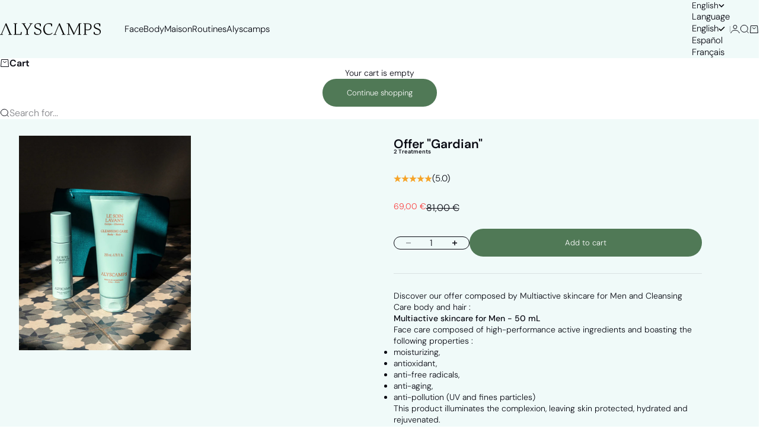

--- FILE ---
content_type: text/javascript
request_url: https://alyscamps.co/cdn/shop/t/31/assets/theme.js?v=85845741837068935331762168412
body_size: 42269
content:
var __typeError=msg=>{throw TypeError(msg)},__accessCheck=(obj,member,msg)=>member.has(obj)||__typeError("Cannot "+msg),__privateGet=(obj,member,getter)=>(__accessCheck(obj,member,"read from private field"),getter?getter.call(obj):member.get(obj)),__privateAdd=(obj,member,value)=>member.has(obj)?__typeError("Cannot add the same private member more than once"):member instanceof WeakSet?member.add(obj):member.set(obj,value),__privateSet=(obj,member,value,setter)=>(__accessCheck(obj,member,"write to private field"),setter?setter.call(obj,value):member.set(obj,value),value),__privateMethod=(obj,member,method)=>(__accessCheck(obj,member,"access private method"),method),ConfirmButton=class extends HTMLElement{constructor(){super(),this.addEventListener("click",event=>{window.confirm(this.getAttribute("data-message")??"Once confirmed, this action cannot be undone.")||event.preventDefault()})}};window.customElements.get("confirm-button")||window.customElements.define("confirm-button",ConfirmButton);var _CopyButton_instances,copyToClipboard_fn,CopyButton=class extends HTMLElement{constructor(){super(),__privateAdd(this,_CopyButton_instances),this.addEventListener("click",__privateMethod(this,_CopyButton_instances,copyToClipboard_fn))}};_CopyButton_instances=new WeakSet,copyToClipboard_fn=async function(){navigator.clipboard&&(this.querySelector("button")?.setAttribute("aria-busy","true"),await navigator.clipboard.writeText(this.getAttribute("data-text")??""),setTimeout(()=>{this.querySelector("button")?.setAttribute("aria-busy","false")},2e3))},window.customElements.get("copy-button")||window.customElements.define("copy-button",CopyButton);var _ShareButton_instances,showSystemShare_fn,ShareButton=class extends HTMLElement{constructor(){super(),__privateAdd(this,_ShareButton_instances),navigator.share&&(this.querySelector(".share-buttons--native").removeAttribute("hidden"),this.addEventListener("click",__privateMethod(this,_ShareButton_instances,showSystemShare_fn)))}};_ShareButton_instances=new WeakSet,showSystemShare_fn=async function(){try{await navigator.share({title:this.hasAttribute("share-title")?this.getAttribute("share-title"):document.title,url:this.hasAttribute("share-url")?this.getAttribute("share-url"):window.location.href})}catch{}},window.customElements.get("share-button")||window.customElements.define("share-button",ShareButton);import{inView,animate}from"vendor";function matchesMediaQuery(breakpointName){return window.themeVariables.mediaQueries.hasOwnProperty(breakpointName)?window.matchMedia(window.themeVariables.mediaQueries[breakpointName]).matches:!1}function mediaQueryListener(breakpointName,func){if(!window.themeVariables.mediaQueries.hasOwnProperty(breakpointName))throw`Media query ${breakpointName} does not exist`;return window.matchMedia(window.themeVariables.mediaQueries[breakpointName]).addEventListener("change",func)}var _resizeObserver,_currentAnimation,_MarqueeText_instances,isVertical_get,direction_get,scroller_get,initializeShadowDom_fn,createElements_fn,MarqueeText=class extends HTMLElement{constructor(){super(),__privateAdd(this,_MarqueeText_instances),__privateAdd(this,_resizeObserver,new ResizeObserver(__privateMethod(this,_MarqueeText_instances,createElements_fn).bind(this))),__privateAdd(this,_currentAnimation),inView(this,__privateMethod(this,_MarqueeText_instances,initializeShadowDom_fn).bind(this),{margin:"400px"}),this.hasAttribute("pause-on-hover")&&(this.addEventListener("pointerenter",()=>__privateGet(this,_currentAnimation)?.pause()),this.addEventListener("pointerleave",()=>__privateGet(this,_currentAnimation)?.play()))}static get observedAttributes(){return["speed"]}attributeChangedCallback(name,oldValue,newValue){name==="speed"&&oldValue!==null&&oldValue!==newValue&&(__privateMethod(this,_MarqueeText_instances,initializeShadowDom_fn).call(this),__privateMethod(this,_MarqueeText_instances,createElements_fn).call(this))}};_resizeObserver=new WeakMap,_currentAnimation=new WeakMap,_MarqueeText_instances=new WeakSet,isVertical_get=function(){return this.hasAttribute("vertical")?this.getAttribute("vertical")===""||matchesMediaQuery(this.getAttribute("vertical")):!1},direction_get=function(){return this.getAttribute("direction")==="end-to-start"?-1:1},scroller_get=function(){return this.shadowRoot.querySelector('[part="scroller"]')},initializeShadowDom_fn=function(){this.shadowRoot||(this.attachShadow({mode:"open"}).appendChild(document.createRange().createContextualFragment(`
        <slot part="scroller"></slot>
      `)),__privateGet(this,_resizeObserver).observe(this))},createElements_fn=function(){const duplicateCount=__privateGet(this,_MarqueeText_instances,isVertical_get)?Math.ceil(this.clientHeight/this.firstElementChild.clientHeight):Math.ceil(this.clientWidth/this.firstElementChild.clientWidth),fragment=document.createDocumentFragment();fragment.appendChild(this.firstElementChild.cloneNode(!0));for(let i=1;i<=duplicateCount;++i)for(let y=0;y<2;++y){const node=this.firstElementChild.cloneNode(!0),value=100*i*(y%2===0?-1:1);node.setAttribute("aria-hidden","true"),node.style.cssText=__privateGet(this,_MarqueeText_instances,isVertical_get)?`position: absolute; inset-block-start: ${value}%;`:`position: absolute; inset-inline-start: calc(${value}%);`,fragment.appendChild(node)}this.replaceChildren(fragment);let transform=__privateGet(this,_MarqueeText_instances,isVertical_get)?["translateY(0)",`translateY(${__privateGet(this,_MarqueeText_instances,direction_get)*this.firstElementChild.clientHeight}px)`]:["translateX(0px)",`translateX(calc(var(--transform-logical-flip) * ${__privateGet(this,_MarqueeText_instances,direction_get)*this.firstElementChild.clientWidth}px))`],speedMultiplier=__privateGet(this,_MarqueeText_instances,isVertical_get)?__privateGet(this,_MarqueeText_instances,scroller_get).clientHeight/300:__privateGet(this,_MarqueeText_instances,scroller_get).clientWidth/300;__privateSet(this,_currentAnimation,animate(__privateGet(this,_MarqueeText_instances,scroller_get),{transform},{duration:1/parseFloat(this.getAttribute("speed"))*speedMultiplier,ease:"linear",repeat:1/0}))},window.customElements.get("marquee-text")||window.customElements.define("marquee-text",MarqueeText);var _abortController,_scheduleSizeRecalculation,_parentBoundingClientReact,_clientWidth,_clientHeight,_CustomCursor_instances,onPointerLeave_fn,onPointerMove_fn,precomputeDimensions_fn,calculateCoordinates_fn,CustomCursor=class extends HTMLElement{constructor(){super(...arguments),__privateAdd(this,_CustomCursor_instances),__privateAdd(this,_abortController),__privateAdd(this,_scheduleSizeRecalculation,!0),__privateAdd(this,_parentBoundingClientReact),__privateAdd(this,_clientWidth),__privateAdd(this,_clientHeight)}connectedCallback(){__privateSet(this,_abortController,new AbortController),this.parentElement.addEventListener("pointermove",__privateMethod(this,_CustomCursor_instances,onPointerMove_fn).bind(this),{passive:!0,signal:__privateGet(this,_abortController).signal}),this.parentElement.addEventListener("pointerleave",__privateMethod(this,_CustomCursor_instances,onPointerLeave_fn).bind(this),{signal:__privateGet(this,_abortController).signal}),window.addEventListener("scroll",()=>__privateSet(this,_scheduleSizeRecalculation,!0)),window.addEventListener("resize",()=>__privateSet(this,_scheduleSizeRecalculation,!0))}disconnectedCallback(){__privateGet(this,_abortController).abort()}applyTransform({mouseX,mouseY}){this.animate({translate:`${mouseX.toFixed(3)}px ${mouseY.toFixed(3)}px`},{duration:0,fill:"forwards"})}};_abortController=new WeakMap,_scheduleSizeRecalculation=new WeakMap,_parentBoundingClientReact=new WeakMap,_clientWidth=new WeakMap,_clientHeight=new WeakMap,_CustomCursor_instances=new WeakSet,onPointerLeave_fn=function(){this.classList.remove("is-visible","is-half-start","is-half-end")},onPointerMove_fn=function(event){const isLink=event.target.matches("button, a[href], button :scope, a[href] :scope");if(!this.hasAttribute("for-links")&&isLink||this.hasAttribute("for-links")&&!isLink)return this.classList.remove("is-visible");const{mouseX,mouseY,containerBoundingRect}=__privateMethod(this,_CustomCursor_instances,calculateCoordinates_fn).call(this,event);this.applyTransform({mouseX,mouseY,containerBoundingRect})},precomputeDimensions_fn=function(){__privateGet(this,_scheduleSizeRecalculation)&&(__privateSet(this,_clientWidth,this.clientWidth),__privateSet(this,_clientHeight,this.clientHeight),__privateSet(this,_parentBoundingClientReact,this.parentElement.getBoundingClientRect()),__privateSet(this,_scheduleSizeRecalculation,!1))},calculateCoordinates_fn=function(event){__privateMethod(this,_CustomCursor_instances,precomputeDimensions_fn).call(this);const parentBoundingRect=__privateGet(this,_parentBoundingClientReact),parentXCenter=(parentBoundingRect.left+parentBoundingRect.right)/2,isOnStartHalfPart=event.pageX<parentXCenter;this.classList.toggle("is-half-start",isOnStartHalfPart),this.classList.toggle("is-half-end",!isOnStartHalfPart),this.classList.add("is-visible");const mouseY=event.clientY-parentBoundingRect.y-__privateGet(this,_clientHeight)/2;return{mouseX:event.clientX-parentBoundingRect.x-__privateGet(this,_clientWidth)/2,mouseY,containerBoundingRect:parentBoundingRect}},window.customElements.get("custom-cursor")||window.customElements.define("custom-cursor",CustomCursor);var _domElement,_thresholdDistance,_thresholdTime,_signal,_firstClientX,_tracking,_start,_GestureArea_instances,touchStart_fn,preventTouch_fn,gestureStart_fn,gestureMove_fn,gestureEnd_fn,GestureArea=class{constructor(domElement,{thresholdDistance=80,thresholdTime=500,signal=null}={}){__privateAdd(this,_GestureArea_instances),__privateAdd(this,_domElement),__privateAdd(this,_thresholdDistance),__privateAdd(this,_thresholdTime),__privateAdd(this,_signal),__privateAdd(this,_firstClientX),__privateAdd(this,_tracking,!1),__privateAdd(this,_start,{}),__privateSet(this,_domElement,domElement),__privateSet(this,_thresholdDistance,thresholdDistance),__privateSet(this,_thresholdTime,thresholdTime),__privateSet(this,_signal,signal??new AbortController().signal),__privateGet(this,_domElement).addEventListener("touchstart",__privateMethod(this,_GestureArea_instances,touchStart_fn).bind(this),{passive:!0,signal:__privateGet(this,_signal)}),__privateGet(this,_domElement).addEventListener("touchmove",__privateMethod(this,_GestureArea_instances,preventTouch_fn).bind(this),{passive:!1,signal:__privateGet(this,_signal)}),__privateGet(this,_domElement).addEventListener("pointerdown",__privateMethod(this,_GestureArea_instances,gestureStart_fn).bind(this),{signal:__privateGet(this,_signal)}),__privateGet(this,_domElement).addEventListener("pointermove",__privateMethod(this,_GestureArea_instances,gestureMove_fn).bind(this),{passive:!1,signal:__privateGet(this,_signal)}),__privateGet(this,_domElement).addEventListener("pointerup",__privateMethod(this,_GestureArea_instances,gestureEnd_fn).bind(this),{signal:__privateGet(this,_signal)}),__privateGet(this,_domElement).addEventListener("pointerleave",__privateMethod(this,_GestureArea_instances,gestureEnd_fn).bind(this),{signal:__privateGet(this,_signal)}),__privateGet(this,_domElement).addEventListener("pointercancel",__privateMethod(this,_GestureArea_instances,gestureEnd_fn).bind(this),{signal:__privateGet(this,_signal)})}};_domElement=new WeakMap,_thresholdDistance=new WeakMap,_thresholdTime=new WeakMap,_signal=new WeakMap,_firstClientX=new WeakMap,_tracking=new WeakMap,_start=new WeakMap,_GestureArea_instances=new WeakSet,touchStart_fn=function(event){__privateSet(this,_firstClientX,event.touches[0].clientX)},preventTouch_fn=function(event){Math.abs(event.touches[0].clientX-__privateGet(this,_firstClientX))>10&&event.preventDefault()},gestureStart_fn=function(event){__privateSet(this,_tracking,!0),__privateSet(this,_start,{time:new Date().getTime(),x:event.clientX,y:event.clientY})},gestureMove_fn=function(event){__privateGet(this,_tracking)&&event.preventDefault()},gestureEnd_fn=function(event){if(!__privateGet(this,_tracking))return;__privateSet(this,_tracking,!1);const now=new Date().getTime(),deltaTime=now-__privateGet(this,_start).time,deltaX=event.clientX-__privateGet(this,_start).x,deltaY=event.clientY-__privateGet(this,_start).y;if(deltaTime>__privateGet(this,_thresholdTime))return;let matchedEvent;deltaX===0&&deltaY===0?matchedEvent="tap":deltaX>__privateGet(this,_thresholdDistance)&&Math.abs(deltaY)<__privateGet(this,_thresholdDistance)?matchedEvent="swiperight":-deltaX>__privateGet(this,_thresholdDistance)&&Math.abs(deltaY)<__privateGet(this,_thresholdDistance)?matchedEvent="swipeleft":deltaY>__privateGet(this,_thresholdDistance)&&Math.abs(deltaX)<__privateGet(this,_thresholdDistance)?matchedEvent="swipedown":-deltaY>__privateGet(this,_thresholdDistance)&&Math.abs(deltaX)<__privateGet(this,_thresholdDistance)&&(matchedEvent="swipeup"),matchedEvent&&__privateGet(this,_domElement).dispatchEvent(new CustomEvent(matchedEvent,{bubbles:!0,composed:!0,detail:{originalEvent:event}}))};var _onCountryChangedListener,_CountrySelector_instances,onCountryChanged_fn,CountrySelector=class extends HTMLElement{constructor(){super(...arguments),__privateAdd(this,_CountrySelector_instances),__privateAdd(this,_onCountryChangedListener,__privateMethod(this,_CountrySelector_instances,onCountryChanged_fn).bind(this))}connectedCallback(){this.countryElement=this.querySelector('[name="address[country]"]'),this.provinceElement=this.querySelector('[name="address[province]"]'),this.countryElement.addEventListener("change",__privateGet(this,_onCountryChangedListener)),this.hasAttribute("country")&&this.getAttribute("country")!==""&&(this.countryElement.selectedIndex=Math.max(0,Array.from(this.countryElement.options).findIndex(option=>option.textContent===this.getAttribute("country")))),this.countryElement.dispatchEvent(new Event("change"))}disconnectedCallback(){this.countryElement.removeEventListener("change",__privateGet(this,_onCountryChangedListener))}};_onCountryChangedListener=new WeakMap,_CountrySelector_instances=new WeakSet,onCountryChanged_fn=function(){const option=this.countryElement.options[this.countryElement.selectedIndex],provinces=JSON.parse(option.getAttribute("data-provinces"));this.provinceElement.closest(".form-control").hidden=provinces.length===0,provinces.length!==0&&(this.provinceElement.innerHTML="",provinces.forEach(data=>{const selected=data[1]===this.getAttribute("province")||data[0]===this.getAttribute("province");this.provinceElement.options.add(new Option(data[1],data[0],selected,selected))}))},window.customElements.get("country-selector")||window.customElements.define("country-selector",CountrySelector);function getUntransformedBoundingClientReact(element){let{top,left,width,height}=element.getBoundingClientRect(),transformArr=parseTransform(element);if(transformArr.length===0)return{top,left,width,height};if(transformArr.length===6){let t=transformArr,det=t[0]*t[3]-t[1]*t[2];return{width:width/t[0],height:height/t[3],left:(left*t[3]-top*t[2]+t[2]*t[5]-t[4]*t[3])/det,top:(-left*t[1]+top*t[0]+t[4]*t[1]-t[0]*t[5])/det}}else console.warn("Cannot nullify 3D matrix transforms")}function parseTransform(element){return window.getComputedStyle(element).transform.split(/\(|,|\)/).slice(1,-1).map(v=>parseFloat(v))}var cachedMap=new Map;function cachedFetch(url,options){const cacheKey=url;return cachedMap.has(cacheKey)?Promise.resolve(new Response(new Blob([cachedMap.get(cacheKey)]))):fetch(url,options).then(response=>{if(response.status===200){const contentType=response.headers.get("Content-Type");contentType&&(contentType.match(/application\/json/i)||contentType.match(/text\//i))&&response.clone().text().then(content=>{cachedMap.set(cacheKey,content)})}return response})}function extractSectionId(element){if(element.hasAttribute("section-id"))return element.getAttribute("section-id");const sectionElement=element.classList.contains("shopify-section")?element:element.closest(".shopify-section");if(sectionElement)return sectionElement.id.replace("shopify-section-","");const elementWithSectionId=element.closest("[section-id]");return elementWithSectionId?elementWithSectionId.getAttribute("section-id"):null}function getSiblings(element){let siblings=[];if(!element.parentNode)return siblings;let sibling=element.parentNode.firstChild;for(;sibling;)sibling.nodeType===1&&sibling!==element&&siblings.push(sibling),sibling=sibling.nextSibling;return siblings}function deepQuerySelector(root,selector){let element=root.querySelector(selector);if(element)return element;for(const template2 of root.querySelectorAll("template"))if(element=deepQuerySelector(template2.content,selector),element)return element;return null}function throttle(callback){let requestId=null,lastArgs;const later=context=>()=>{requestId=null,callback.apply(context,lastArgs)},throttled=(...args)=>{lastArgs=args,requestId===null&&(requestId=requestAnimationFrame(later(this)))};return throttled.cancel=()=>{cancelAnimationFrame(requestId),requestId=null},throttled}function debounce(fn,delay){let timer=null;return(...args)=>{clearTimeout(timer),timer=setTimeout(()=>{fn.apply(this,args)},delay)}}function waitForEvent(element,eventName){return new Promise(resolve=>{const done=event=>{event.target===element&&(element.removeEventListener(eventName,done),resolve(event))};element.addEventListener(eventName,done)})}function videoLoaded(videoOrArray){return videoOrArray?(videoOrArray=videoOrArray instanceof Element?[videoOrArray]:Array.from(videoOrArray),Promise.all(videoOrArray.map(video=>new Promise(resolve=>{video.tagName==="VIDEO"&&video.readyState>=HTMLMediaElement.HAVE_FUTURE_DATA||!video.offsetParent||video.parentNode.hasAttribute("suspended")?resolve():video.oncanplay=()=>resolve()})))):Promise.resolve()}function imageLoaded(imageOrArray){return imageOrArray?(imageOrArray=imageOrArray instanceof Element?[imageOrArray]:Array.from(imageOrArray),Promise.all(imageOrArray.map(image=>new Promise(resolve=>{image.tagName==="IMG"&&image.complete||!image.offsetParent?resolve():image.onload=()=>resolve()})))):Promise.resolve()}function generateSrcset(imageObjectOrString,widths=[]){let imageUrl,maxWidth;return typeof imageObjectOrString=="string"?(imageUrl=new URL(imageObjectOrString.startsWith("//")?`https:${imageObjectOrString}`:imageObjectOrString),maxWidth=parseInt(imageUrl.searchParams.get("width"))):(imageUrl=new URL(imageObjectOrString.src.startsWith("//")?`https:${imageObjectOrString.src}`:imageObjectOrString.src),maxWidth=imageObjectOrString.width),widths.filter(width=>width<=maxWidth).map(width=>(imageUrl.searchParams.set("width",width.toString()),`${imageUrl.href} ${width}w`)).join(", ")}function createMediaImg(media,widths=[],attributes={}){const image=new Image(media.preview_image.width,media.preview_image.height),src=media.preview_image.src,featuredMediaUrl=new URL(src.startsWith("//")?`https:${src}`:src);for(const attributeKey in attributes)image.setAttribute(attributeKey,attributes[attributeKey]);return image.alt=media.alt||"",image.src=featuredMediaUrl.href,image.srcset=generateSrcset(media.preview_image,widths),image}var _callback,_duration,_remainingTime,_startTime,_timer,_state,_onVisibilityChangeListener,_mustResumeOnVisibility,_Player_instances,onVisibilityChange_fn,Player=class extends EventTarget{constructor(durationInSec,stopOnVisibility=!0){super(),__privateAdd(this,_Player_instances),__privateAdd(this,_callback),__privateAdd(this,_duration),__privateAdd(this,_remainingTime),__privateAdd(this,_startTime),__privateAdd(this,_timer),__privateAdd(this,_state,"paused"),__privateAdd(this,_onVisibilityChangeListener,__privateMethod(this,_Player_instances,onVisibilityChange_fn).bind(this)),__privateAdd(this,_mustResumeOnVisibility,!0),__privateSet(this,_callback,()=>this.dispatchEvent(new CustomEvent("player:end"))),durationInSec!==void 0&&this.setDuration(durationInSec),stopOnVisibility&&document.addEventListener("visibilitychange",__privateGet(this,_onVisibilityChangeListener))}get paused(){return __privateGet(this,_state)==="paused"}setDuration(durationInSec){__privateSet(this,_duration,__privateSet(this,_remainingTime,durationInSec*1e3))}pause(){__privateGet(this,_state)==="started"&&(clearTimeout(__privateGet(this,_timer)),__privateSet(this,_state,"paused"),__privateSet(this,_remainingTime,__privateGet(this,_remainingTime)-(new Date().getTime()-__privateGet(this,_startTime))),this.dispatchEvent(new CustomEvent("player:pause",{detail:{duration:__privateGet(this,_duration)/1e3,remainingTime:__privateGet(this,_remainingTime)/1e3}})))}resume(restartTimer=!1){__privateGet(this,_state)!=="stopped"&&(restartTimer?this.start():(clearTimeout(__privateGet(this,_timer)),__privateSet(this,_startTime,new Date().getTime()),__privateSet(this,_state,"started"),__privateSet(this,_timer,setTimeout(__privateGet(this,_callback),__privateGet(this,_remainingTime))),this.dispatchEvent(new CustomEvent("player:resume",{detail:{duration:__privateGet(this,_duration)/1e3,remainingTime:__privateGet(this,_remainingTime)/1e3}}))))}start(){clearTimeout(__privateGet(this,_timer)),__privateSet(this,_startTime,new Date().getTime()),__privateSet(this,_state,"started"),__privateSet(this,_remainingTime,__privateGet(this,_duration)),__privateSet(this,_timer,setTimeout(__privateGet(this,_callback),__privateGet(this,_remainingTime))),this.dispatchEvent(new CustomEvent("player:start",{detail:{duration:__privateGet(this,_duration)/1e3,remainingTime:__privateGet(this,_remainingTime)/1e3}}))}stop(){clearTimeout(__privateGet(this,_timer)),__privateSet(this,_state,"stopped"),this.dispatchEvent(new CustomEvent("player:stop"))}};_callback=new WeakMap,_duration=new WeakMap,_remainingTime=new WeakMap,_startTime=new WeakMap,_timer=new WeakMap,_state=new WeakMap,_onVisibilityChangeListener=new WeakMap,_mustResumeOnVisibility=new WeakMap,_Player_instances=new WeakSet,onVisibilityChange_fn=function(){__privateGet(this,_duration)!==void 0&&(document.visibilityState==="hidden"?(__privateSet(this,_mustResumeOnVisibility,__privateGet(this,_state)==="started"),this.pause(),this.dispatchEvent(new CustomEvent("player:visibility-pause"))):document.visibilityState==="visible"&&__privateGet(this,_mustResumeOnVisibility)&&(this.resume(),this.dispatchEvent(new CustomEvent("player:visibility-resume"))))};var QrCode=class extends HTMLElement{connectedCallback(){new window.QRCode(this,{text:this.getAttribute("identifier"),width:this.hasAttribute("width")?parseInt(this.getAttribute("width")):200,height:this.hasAttribute("height")?parseInt(this.getAttribute("height")):200})}};window.customElements.get("qr-code")||window.customElements.define("qr-code",QrCode);var _resizeObserver2,_HeightObserver_instances,updateCustomProperties_fn,HeightObserver=class extends HTMLElement{constructor(){super(...arguments),__privateAdd(this,_HeightObserver_instances),__privateAdd(this,_resizeObserver2,new ResizeObserver(throttle(__privateMethod(this,_HeightObserver_instances,updateCustomProperties_fn).bind(this))))}connectedCallback(){__privateGet(this,_resizeObserver2).observe(this),window.ResizeObserver||document.documentElement.style.setProperty(`--${this.getAttribute("variable")}-height`,`${this.clientHeight.toFixed(2)}px`)}disconnectedCallback(){__privateGet(this,_resizeObserver2).unobserve(this)}};_resizeObserver2=new WeakMap,_HeightObserver_instances=new WeakSet,updateCustomProperties_fn=function(entries){entries.forEach(entry=>{if(entry.target===this){const height=entry.borderBoxSize?entry.borderBoxSize.length>0?entry.borderBoxSize[0].blockSize:entry.borderBoxSize.blockSize:entry.target.clientHeight;document.documentElement.style.setProperty(`--${this.getAttribute("variable")}-height`,`${height.toFixed(2)}px`)}})},window.customElements.get("height-observer")||window.customElements.define("height-observer",HeightObserver);import{animate as animate2}from"vendor";var _LoadingBar_instances,onLoadingStart_fn,onLoadingEnd_fn,LoadingBar=class extends HTMLElement{constructor(){super(),__privateAdd(this,_LoadingBar_instances),document.addEventListener("theme:loading:start",__privateMethod(this,_LoadingBar_instances,onLoadingStart_fn).bind(this)),document.addEventListener("theme:loading:end",__privateMethod(this,_LoadingBar_instances,onLoadingEnd_fn).bind(this))}};_LoadingBar_instances=new WeakSet,onLoadingStart_fn=function(){animate2(this,{opacity:[0,1],transform:["scaleX(0)","scaleX(0.4)"]},{duration:.25})},onLoadingEnd_fn=async function(){await animate2(this,{transform:["scaleX(0)","scaleX(1)"]},{duration:.25}),animate2(this,{opacity:0},{duration:.25})},window.customElements.get("loading-bar")||window.customElements.define("loading-bar",LoadingBar);import{inView as inView2}from"vendor";var _resizeObserver3,_checkPositionListener,_initialTop,_lastKnownY,_currentTop,_position,_SafeSticky_instances,recalculateStyles_fn,checkPosition_fn,SafeSticky=class extends HTMLElement{constructor(){super(...arguments),__privateAdd(this,_SafeSticky_instances),__privateAdd(this,_resizeObserver3,new ResizeObserver(__privateMethod(this,_SafeSticky_instances,recalculateStyles_fn).bind(this))),__privateAdd(this,_checkPositionListener,__privateMethod(this,_SafeSticky_instances,checkPosition_fn).bind(this)),__privateAdd(this,_initialTop,0),__privateAdd(this,_lastKnownY,0),__privateAdd(this,_currentTop,0),__privateAdd(this,_position,"relative")}connectedCallback(){inView2(this,()=>(window.addEventListener("scroll",__privateGet(this,_checkPositionListener)),__privateGet(this,_resizeObserver3).observe(this),()=>{window.removeEventListener("scroll",__privateGet(this,_checkPositionListener)),__privateGet(this,_resizeObserver3).unobserve(this)}),{margin:"500px"})}disconnectedCallback(){window.removeEventListener("scroll",__privateGet(this,_checkPositionListener)),__privateGet(this,_resizeObserver3).unobserve(this)}};_resizeObserver3=new WeakMap,_checkPositionListener=new WeakMap,_initialTop=new WeakMap,_lastKnownY=new WeakMap,_currentTop=new WeakMap,_position=new WeakMap,_SafeSticky_instances=new WeakSet,recalculateStyles_fn=function(){this.style.removeProperty("top");const computedStyles=getComputedStyle(this);__privateSet(this,_initialTop,parseInt(computedStyles.top)),__privateSet(this,_position,computedStyles.position),__privateMethod(this,_SafeSticky_instances,checkPosition_fn).call(this)},checkPosition_fn=function(){if(__privateGet(this,_position)!=="sticky")return this.style.removeProperty("top");let bounds=this.getBoundingClientRect(),maxTop=bounds.top+window.scrollY-this.offsetTop+__privateGet(this,_initialTop),minTop=this.clientHeight-window.innerHeight+20;window.scrollY<__privateGet(this,_lastKnownY)?__privateSet(this,_currentTop,__privateGet(this,_currentTop)-(window.scrollY-__privateGet(this,_lastKnownY))):__privateSet(this,_currentTop,__privateGet(this,_currentTop)+(__privateGet(this,_lastKnownY)-window.scrollY)),__privateSet(this,_currentTop,Math.min(Math.max(__privateGet(this,_currentTop),-minTop),maxTop,__privateGet(this,_initialTop))),__privateSet(this,_lastKnownY,window.scrollY),this.style.top=`${Math.round(__privateGet(this,_currentTop))}px`},window.customElements.get("safe-sticky")||window.customElements.define("safe-sticky",SafeSticky);var _intersectionObserver,_isStartMarkerOutOfView,_isEndMarkerInView,_SandwichVisibility_instances,onObserve_fn,SandwichVisibility=class extends HTMLElement{constructor(){super(...arguments),__privateAdd(this,_SandwichVisibility_instances),__privateAdd(this,_intersectionObserver,new IntersectionObserver(__privateMethod(this,_SandwichVisibility_instances,onObserve_fn).bind(this))),__privateAdd(this,_isStartMarkerOutOfView,!1),__privateAdd(this,_isEndMarkerInView,!1)}connectedCallback(){__privateGet(this,_intersectionObserver).observe(this.startMarker),__privateGet(this,_intersectionObserver).observe(this.endMarker)}get startMarker(){console.warn("Must return a start marker element.")}get endMarker(){console.warn("Must return an end marker element.")}};_intersectionObserver=new WeakMap,_isStartMarkerOutOfView=new WeakMap,_isEndMarkerInView=new WeakMap,_SandwichVisibility_instances=new WeakSet,onObserve_fn=function(entries){entries.forEach(entry=>{entry.target===this.startMarker&&__privateSet(this,_isStartMarkerOutOfView,!entry.isIntersecting&&entry.boundingClientRect.top<0),entry.target===this.endMarker&&__privateSet(this,_isEndMarkerInView,entry.isIntersecting&&entry.boundingClientRect.top<window.innerHeight)}),this.classList.toggle("is-visible",__privateGet(this,_isStartMarkerOutOfView)&&!__privateGet(this,_isEndMarkerInView))};var template=`
  <style>
    :host {
      display: block;
      contain: layout;
      position: relative;
    }
    
    :host([hidden]) {
      display: none;
    }
    
    s {
      position: absolute;
      top: 0;
      bottom: 0;
      left: 0;
      right: 0;
      pointer-events: none;
      margin: var(--scroll-shadow-margin, 0px);
      background-image:
        var(--scroll-shadow-top, linear-gradient(to bottom, rgb(var(--background)), rgb(var(--background) / 0))),
        var(--scroll-shadow-bottom, linear-gradient(to top, rgb(var(--background)), rgb(var(--background) / 0))),
        var(--scroll-shadow-left, linear-gradient(to right, rgb(var(--background)), rgb(var(--background) / 0))),
        var(--scroll-shadow-right, linear-gradient(to left, rgb(var(--background)), rgb(var(--background) / 0)));
      background-position: top, bottom, left, right;
      background-repeat: no-repeat;
      background-size: 100% var(--top, 0), 100% var(--bottom, 0), var(--left, 0) 100%, var(--right, 0) 100%;
    }
  </style>
  <slot></slot>
  <s part="s"></s>
`,Updater=class{constructor(targetElement){this.scheduleUpdate=throttle(()=>this.update(targetElement,getComputedStyle(targetElement))),this.resizeObserver=new ResizeObserver(this.scheduleUpdate.bind(this))}start(element){this.element&&this.stop(),element&&(element.addEventListener("scroll",this.scheduleUpdate),this.resizeObserver.observe(element),this.element=element)}stop(){this.element&&(this.element.removeEventListener("scroll",this.scheduleUpdate),this.resizeObserver.unobserve(this.element),this.element=null)}update(targetElement,style){if(!this.element)return;const maxSize=style.getPropertyValue("--scroll-shadow-size")?parseInt(style.getPropertyValue("--scroll-shadow-size")):30,scroll4={top:Math.max(this.element.scrollTop,0),bottom:Math.max(this.element.scrollHeight-this.element.offsetHeight-this.element.scrollTop,0),left:Math.max(this.element.scrollLeft,0),right:Math.max(this.element.scrollWidth-this.element.offsetWidth-this.element.scrollLeft,0)};requestAnimationFrame(()=>{for(const position of["top","bottom","left","right"])targetElement.style.setProperty(`--${position}`,`${scroll4[position]>maxSize?maxSize:scroll4[position]}px`)})}},ScrollShadow=class extends HTMLElement{constructor(){super(),this.attachShadow({mode:"open"}).innerHTML=template,this.updater=new Updater(this.shadowRoot.lastElementChild)}connectedCallback(){this.shadowRoot.querySelector("slot").addEventListener("slotchange",this.start),this.start()}disconnectedCallback(){this.updater.stop()}start(){this.firstElementChild&&this.updater.start(this.firstElementChild)}};"ResizeObserver"in window&&!window.customElements.get("scroll-shadow")&&window.customElements.define("scroll-shadow",ScrollShadow);var _requireSplit,_lastScreenWidth,_SplitLines_instances,preserveLetters_get,split_fn,onWindowResized_fn,SplitLines=class extends HTMLElement{constructor(){super(),__privateAdd(this,_SplitLines_instances),__privateAdd(this,_requireSplit,!0),__privateAdd(this,_lastScreenWidth,window.innerWidth),this.attachShadow({mode:"open"}),this.shadowRoot.appendChild(document.createRange().createContextualFragment("<slot></slot>")),window.addEventListener("resize",throttle(__privateMethod(this,_SplitLines_instances,onWindowResized_fn).bind(this))),new MutationObserver(__privateMethod(this,_SplitLines_instances,split_fn).bind(this,!0)).observe(this,{characterData:!0,attributes:!1,childList:!1,subtree:!0})}connectedCallback(){this.hasAttribute("split-on-insert")&&__privateMethod(this,_SplitLines_instances,split_fn).call(this)}get lines(){return __privateMethod(this,_SplitLines_instances,split_fn).call(this),Array.from(this.shadowRoot.children)}};_requireSplit=new WeakMap,_lastScreenWidth=new WeakMap,_SplitLines_instances=new WeakSet,preserveLetters_get=function(){return this.hasAttribute("preserve-letters")},split_fn=function(force=!1){if(!__privateGet(this,_requireSplit)&&!force)return;this.shadowRoot.innerHTML=this.textContent.replace(/./g,'<span part="letter">$&</span>').replace(/\s/g," ");const bounds=new Map;Array.from(this.shadowRoot.children).forEach(letter=>{const key=Math.round(letter.offsetTop);__privateGet(this,_SplitLines_instances,preserveLetters_get)?bounds.set(key,(bounds.get(key)||"").concat(letter.outerHTML)):bounds.set(key,(bounds.get(key)||"").concat(letter.textContent))}),this.shadowRoot.replaceChildren(...Array.from(bounds.values(),line=>document.createRange().createContextualFragment(`<span part="line" style="display: inline-block;">${line}</span>`))),__privateSet(this,_requireSplit,!1),this.classList.add("is-split"),this.dispatchEvent(new CustomEvent("split-lines:split",{bubbles:!0,detail:{lines:Array.from(this.shadowRoot.children)}}))},onWindowResized_fn=function(){__privateGet(this,_lastScreenWidth)!==window.innerWidth&&(__privateMethod(this,_SplitLines_instances,split_fn).call(this,!0),__privateSet(this,_lastScreenWidth,window.innerWidth))},window.customElements.get("split-lines")||window.customElements.define("split-lines",SplitLines);import{inView as inView3}from"vendor";var _hasPendingProgrammaticScroll,_onMouseDownListener,_onMouseMoveListener,_onMouseClickListener,_onMouseUpListener,_targetIndex,_forceChangeEvent,_dragPosition,_isDragging,_dispatchableScrollEvents,_scrollTimeout,_ScrollCarousel_instances,setupListeners_fn,updateTargetIndex_fn,onScroll_fn,onScrollEnd_fn,calculateLeftScroll_fn,calculateClosestIndexToAlignment_fn,onMouseDown_fn,onMouseMove_fn,onMouseClick_fn,onMouseUp_fn,onResize_fn,onMutate_fn,adaptHeight_fn,preloadImages_fn,ScrollCarousel=class extends HTMLElement{constructor(){super(),__privateAdd(this,_ScrollCarousel_instances),__privateAdd(this,_hasPendingProgrammaticScroll,!1),__privateAdd(this,_onMouseDownListener,__privateMethod(this,_ScrollCarousel_instances,onMouseDown_fn).bind(this)),__privateAdd(this,_onMouseMoveListener,__privateMethod(this,_ScrollCarousel_instances,onMouseMove_fn).bind(this)),__privateAdd(this,_onMouseClickListener,__privateMethod(this,_ScrollCarousel_instances,onMouseClick_fn).bind(this)),__privateAdd(this,_onMouseUpListener,__privateMethod(this,_ScrollCarousel_instances,onMouseUp_fn).bind(this)),__privateAdd(this,_targetIndex,0),__privateAdd(this,_forceChangeEvent,!1),__privateAdd(this,_dragPosition,{}),__privateAdd(this,_isDragging,!1),__privateAdd(this,_dispatchableScrollEvents,{nearingStart:!0,nearingEnd:!0,leavingStart:!0,leavingEnd:!0}),__privateAdd(this,_scrollTimeout),this.scrollTo({left:0,behavior:"instant"}),__privateMethod(this,_ScrollCarousel_instances,setupListeners_fn).call(this),new ResizeObserver(__privateMethod(this,_ScrollCarousel_instances,onResize_fn).bind(this)).observe(this),new MutationObserver(__privateMethod(this,_ScrollCarousel_instances,onMutate_fn).bind(this)).observe(this,{subtree:!0,attributes:!0,attributeFilter:["hidden"]})}connectedCallback(){__privateSet(this,_targetIndex,Math.max(0,this.cells.findIndex(item=>item.classList.contains("is-initial")))),__privateGet(this,_targetIndex)>0&&this.select(__privateGet(this,_targetIndex),{instant:!0}),this.adaptiveHeight&&__privateMethod(this,_ScrollCarousel_instances,adaptHeight_fn).call(this),inView3(this,()=>__privateMethod(this,_ScrollCarousel_instances,preloadImages_fn).call(this))}disconnectedCallback(){this.removeEventListener("mousemove",__privateGet(this,_onMouseMoveListener)),document.removeEventListener("mouseup",__privateGet(this,_onMouseUpListener))}canChangeSlide(){return!0}get cellSelector(){return this.hasAttribute("cell-selector")?this.getAttribute("cell-selector"):null}get allCells(){return this.cellSelector?Array.from(this.querySelectorAll(this.cellSelector)):Array.from(this.children)}get cells(){return this.allCells.filter(cell=>!cell.hasAttribute("hidden"))}get selectedCell(){return this.cells[this.selectedIndex]}get selectedIndex(){return __privateGet(this,_targetIndex)}get cellAlign(){const scrollSnapAlign=getComputedStyle(this.cells[0]).scrollSnapAlign;return scrollSnapAlign==="none"?"center":scrollSnapAlign}get groupCells(){if(this.hasAttribute("group-cells")){const number=parseInt(this.getAttribute("group-cells"));return isNaN(number)?Math.floor(this.clientWidth/this.cells[0].clientWidth):number}else return 1}get adaptiveHeight(){return this.hasAttribute("adaptive-height")}get isScrollable(){return this.scrollWidth!==this.clientWidth||this.scrollHeight!==this.clientHeight}previous({instant=!1}={}){this.select(Math.max(__privateGet(this,_targetIndex)-this.groupCells,0),{instant})}next({instant=!1}={}){this.select(Math.min(__privateGet(this,_targetIndex)+this.groupCells,this.cells.length-1),{instant})}select(index,{instant=!1}={}){if(index in this.cells)if(this.dispatchEvent(new CustomEvent("carousel:select",{detail:{index,cell:this.cells[index]}})),"checkVisibility"in this&&this.checkVisibility()||this.offsetWidth>0&&this.offsetHeight>0){const targetScrollLeft=__privateMethod(this,_ScrollCarousel_instances,calculateLeftScroll_fn).call(this,this.cells[index]);this.scrollLeft!==targetScrollLeft?(__privateMethod(this,_ScrollCarousel_instances,updateTargetIndex_fn).call(this,index),__privateSet(this,_hasPendingProgrammaticScroll,!0),this.scrollTo({left:targetScrollLeft,behavior:instant?"auto":"smooth"})):__privateMethod(this,_ScrollCarousel_instances,updateTargetIndex_fn).call(this,__privateMethod(this,_ScrollCarousel_instances,calculateClosestIndexToAlignment_fn).call(this))}else __privateSet(this,_targetIndex,index),__privateSet(this,_forceChangeEvent,!0)}filter(indexes=[]){this.allCells.forEach((cell,index)=>{cell.toggleAttribute("hidden",indexes.includes(index))}),__privateSet(this,_forceChangeEvent,!0),this.dispatchEvent(new CustomEvent("carousel:filter",{detail:{filteredIndexes:indexes}}))}};_hasPendingProgrammaticScroll=new WeakMap,_onMouseDownListener=new WeakMap,_onMouseMoveListener=new WeakMap,_onMouseClickListener=new WeakMap,_onMouseUpListener=new WeakMap,_targetIndex=new WeakMap,_forceChangeEvent=new WeakMap,_dragPosition=new WeakMap,_isDragging=new WeakMap,_dispatchableScrollEvents=new WeakMap,_scrollTimeout=new WeakMap,_ScrollCarousel_instances=new WeakSet,setupListeners_fn=function(){if(this.allCells.length>1){if(this.addEventListener("carousel:change",__privateMethod(this,_ScrollCarousel_instances,preloadImages_fn)),this.addEventListener("scroll",throttle(__privateMethod(this,_ScrollCarousel_instances,onScroll_fn).bind(this))),this.addEventListener("scrollend",__privateMethod(this,_ScrollCarousel_instances,onScrollEnd_fn)),this.hasAttribute("allow-drag")){const mediaQuery=window.matchMedia("screen and (pointer: fine)");mediaQuery.addEventListener("change",event=>{event.matches?this.addEventListener("mousedown",__privateGet(this,_onMouseDownListener)):this.removeEventListener("mousedown",__privateGet(this,_onMouseDownListener))}),mediaQuery.matches&&this.addEventListener("mousedown",__privateGet(this,_onMouseDownListener))}this.adaptiveHeight&&this.addEventListener("carousel:settle",__privateMethod(this,_ScrollCarousel_instances,adaptHeight_fn)),Shopify.designMode&&this.addEventListener("shopify:block:select",event=>this.select(this.cells.indexOf(event.target),{instant:event.detail.load}))}},updateTargetIndex_fn=function(newValue){newValue===__privateGet(this,_targetIndex)&&!__privateGet(this,_forceChangeEvent)||(__privateSet(this,_targetIndex,newValue),__privateSet(this,_forceChangeEvent,!1),this.dispatchEvent(new CustomEvent("carousel:change",{detail:{index:newValue,cell:this.cells[newValue]}})))},onScroll_fn=function(){const normalizedScrollLeft=Math.round(Math.abs(this.scrollLeft-Math.abs(parseInt(getComputedStyle(this).marginInlineStart)||0)));normalizedScrollLeft<100&&__privateGet(this,_dispatchableScrollEvents).nearingStart&&(this.dispatchEvent(new CustomEvent("scroll:edge-nearing",{detail:{position:"start"}})),__privateGet(this,_dispatchableScrollEvents).nearingStart=!1,__privateGet(this,_dispatchableScrollEvents).leavingStart=!0),normalizedScrollLeft>=100&&__privateGet(this,_dispatchableScrollEvents).leavingStart&&(this.dispatchEvent(new CustomEvent("scroll:edge-leaving",{detail:{position:"start"}})),__privateGet(this,_dispatchableScrollEvents).leavingStart=!1,__privateGet(this,_dispatchableScrollEvents).nearingStart=!0),this.scrollWidth-this.clientWidth<normalizedScrollLeft+100&&__privateGet(this,_dispatchableScrollEvents).nearingEnd&&(this.dispatchEvent(new CustomEvent("scroll:edge-nearing",{detail:{position:"end"}})),__privateGet(this,_dispatchableScrollEvents).nearingEnd=!1,__privateGet(this,_dispatchableScrollEvents).leavingEnd=!0),this.scrollWidth-this.clientWidth>=normalizedScrollLeft+100&&__privateGet(this,_dispatchableScrollEvents).leavingEnd&&(this.dispatchEvent(new CustomEvent("scroll:edge-leaving",{detail:{position:"end"}})),__privateGet(this,_dispatchableScrollEvents).leavingEnd=!1,__privateGet(this,_dispatchableScrollEvents).nearingEnd=!0),"onscrollend"in window||(clearTimeout(__privateGet(this,_scrollTimeout)),__privateSet(this,_scrollTimeout,setTimeout(()=>{this.dispatchEvent(new CustomEvent("scrollend",{bubbles:!0}))},75))),!__privateGet(this,_hasPendingProgrammaticScroll)&&__privateMethod(this,_ScrollCarousel_instances,updateTargetIndex_fn).call(this,__privateMethod(this,_ScrollCarousel_instances,calculateClosestIndexToAlignment_fn).call(this))},onScrollEnd_fn=function(){__privateSet(this,_hasPendingProgrammaticScroll,!1),__privateGet(this,_isDragging)||this.style.removeProperty("scroll-snap-type"),__privateMethod(this,_ScrollCarousel_instances,updateTargetIndex_fn).call(this,__privateMethod(this,_ScrollCarousel_instances,calculateClosestIndexToAlignment_fn).call(this)),this.dispatchEvent(new CustomEvent("carousel:settle",{detail:{index:this.selectedIndex,cell:this.selectedCell}}))},calculateLeftScroll_fn=function(cell){let scrollLeft;switch(this.cellAlign){case"start":scrollLeft=document.dir==="ltr"?cell.offsetLeft-(parseInt(getComputedStyle(this).scrollPaddingInlineStart)||0)-(parseInt(getComputedStyle(this).marginInlineStart)||0)-(parseInt(getComputedStyle(this).paddingInlineStart)||0):cell.offsetLeft+cell.offsetWidth-this.clientWidth+(parseInt(getComputedStyle(this).scrollPaddingInlineStart)||0)+(parseInt(getComputedStyle(this).marginInlineStart)||0)+(parseInt(getComputedStyle(this).paddingInlineStart)||0);break;case"center":scrollLeft=Math.round(cell.offsetLeft-this.clientWidth/2+cell.clientWidth/2);break;case"end":scrollLeft=document.dir==="ltr"?cell.offsetLeft+cell.offsetWidth-this.clientWidth+(parseInt(getComputedStyle(this).scrollPaddingInlineEnd)||0)+(parseInt(getComputedStyle(this).marginInlineEnd)||0)+(parseInt(getComputedStyle(this).paddingInlineEnd)||0):cell.offsetLeft-(parseInt(getComputedStyle(this).scrollPaddingInlineEnd)||0)-(parseInt(getComputedStyle(this).marginInlineEnd)||0)-(parseInt(getComputedStyle(this).paddingInlineEnd)||0);break}return document.dir==="ltr"?Math.min(Math.max(scrollLeft,0),this.scrollWidth-this.clientWidth):Math.min(Math.max(scrollLeft,this.clientWidth-this.scrollWidth),0)},calculateClosestIndexToAlignment_fn=function(){let cellAlign=this.cellAlign,offsetAccumulators,targetPoint;return cellAlign==="center"?(offsetAccumulators=this.cells.map(cell=>Math.round(cell.offsetLeft+cell.clientWidth/2)),targetPoint=Math.round(this.scrollLeft+this.clientWidth/2)):cellAlign==="start"&&document.dir==="ltr"||cellAlign==="end"&&document.dir==="rtl"?(offsetAccumulators=this.cells.map(cell=>cell.offsetLeft-(parseInt(getComputedStyle(this).scrollPaddingInlineStart)||0)-(parseInt(getComputedStyle(this).marginInlineStart)||0)-(parseInt(getComputedStyle(this).paddingInlineStart)||0)),targetPoint=this.scrollLeft):(offsetAccumulators=this.cells.map(cell=>cell.offsetLeft+cell.clientWidth),targetPoint=this.scrollLeft+this.clientWidth),offsetAccumulators.indexOf(offsetAccumulators.reduce((prev,curr)=>Math.abs(curr-targetPoint)<Math.abs(prev-targetPoint)?curr:prev))},onMouseDown_fn=function(event){__privateSet(this,_dragPosition,{left:this.scrollLeft,top:this.scrollTop,x:event.clientX,y:event.clientY}),__privateSet(this,_isDragging,!0),this.style.setProperty("scroll-snap-type","none"),this.addEventListener("mousemove",__privateGet(this,_onMouseMoveListener)),this.addEventListener("click",__privateGet(this,_onMouseClickListener),{once:!0}),document.addEventListener("mouseup",__privateGet(this,_onMouseUpListener))},onMouseMove_fn=function(event){event.preventDefault();const[dx,dy]=[event.clientX-__privateGet(this,_dragPosition).x,event.clientY-__privateGet(this,_dragPosition).y];this.scrollTop=__privateGet(this,_dragPosition).top-dy,this.scrollLeft=__privateGet(this,_dragPosition).left-dx},onMouseClick_fn=function(event){event.clientX-__privateGet(this,_dragPosition).x!==0&&event.preventDefault()},onMouseUp_fn=function(event){__privateSet(this,_isDragging,!1),event.clientX-__privateGet(this,_dragPosition).x===0?this.style.removeProperty("scroll-snap-type"):__privateGet(this,_hasPendingProgrammaticScroll)||this.scrollTo({left:__privateMethod(this,_ScrollCarousel_instances,calculateLeftScroll_fn).call(this,this.selectedCell),behavior:"smooth"}),this.removeEventListener("mousemove",__privateGet(this,_onMouseMoveListener)),document.removeEventListener("mouseup",__privateGet(this,_onMouseUpListener))},onResize_fn=function(){this.selectedIndex!==__privateMethod(this,_ScrollCarousel_instances,calculateClosestIndexToAlignment_fn).call(this)&&this.select(this.selectedIndex,{instant:!0}),this.adaptiveHeight&&__privateMethod(this,_ScrollCarousel_instances,adaptHeight_fn).call(this),this.classList.toggle("is-scrollable",this.scrollWidth>this.clientWidth)},onMutate_fn=function(){__privateSet(this,_forceChangeEvent,!0)},adaptHeight_fn=function(){this.clientHeight!==this.selectedCell.clientHeight&&(this.style.maxHeight=null,this.isScrollable&&(this.style.maxHeight=`${this.selectedCell.clientHeight}px`))},preloadImages_fn=function(){requestAnimationFrame(()=>{const previousSlide=this.cells[Math.max(this.selectedIndex-1,0)],nextSlide=this.cells[Math.min(this.selectedIndex+1,this.cells.length-1)];[previousSlide,this.selectedCell,nextSlide].filter(item=>item!==null).forEach(item=>{Array.from(item.querySelectorAll('img[loading="lazy"]')).forEach(img=>img.removeAttribute("loading")),Array.from(item.querySelectorAll('video[preload="none"]')).forEach(video=>video.setAttribute("preload","metadata"))})})},window.customElements.get("scroll-carousel")||window.customElements.define("scroll-carousel",ScrollCarousel);var _abortController2,_allItems,_CarouselNavigation_instances,onCarouselFilter_fn,CarouselNavigation=class extends HTMLElement{constructor(){super(...arguments),__privateAdd(this,_CarouselNavigation_instances),__privateAdd(this,_abortController2),__privateAdd(this,_allItems,[])}connectedCallback(){if(!this.carousel)throw"Carousel navigation component requires an aria-controls attribute that refers to the controlled carousel.";__privateSet(this,_abortController2,new AbortController),__privateSet(this,_allItems,Array.from(this.querySelectorAll("button"))),__privateGet(this,_allItems).forEach(button=>button.addEventListener("click",()=>this.onButtonClicked(this.items.indexOf(button)),{signal:__privateGet(this,_abortController2).signal})),this.carousel.addEventListener("carousel:change",event=>this.onNavigationChange(event.detail.index),{signal:__privateGet(this,_abortController2).signal}),this.carousel.addEventListener("carousel:filter",__privateMethod(this,_CarouselNavigation_instances,onCarouselFilter_fn).bind(this),{signal:__privateGet(this,_abortController2).signal})}disconnectedCallback(){__privateGet(this,_abortController2).abort()}get items(){return __privateGet(this,_allItems).filter(item=>!item.hasAttribute("hidden"))}get carousel(){return document.getElementById(this.getAttribute("aria-controls"))}get selectedIndex(){return __privateGet(this,_allItems).findIndex(button=>button.getAttribute("aria-current")==="true")}onButtonClicked(newIndex){this.carousel.canChangeSlide()&&(this.carousel.select(newIndex),this.onNavigationChange(newIndex))}onNavigationChange(newIndex){this.items.forEach((button,index)=>button.setAttribute("aria-current",newIndex===index?"true":"false")),this.hasAttribute("align-selected")&&(this.scrollWidth!==this.clientWidth||this.scrollHeight!==this.clientHeight)&&this.scrollTo({left:this.items[newIndex].offsetLeft-this.clientWidth/2+this.items[newIndex].clientWidth/2,top:this.items[newIndex].offsetTop-this.clientHeight/2+this.items[newIndex].clientHeight/2,behavior:matchesMediaQuery("motion-safe")?"smooth":"auto"})}};_abortController2=new WeakMap,_allItems=new WeakMap,_CarouselNavigation_instances=new WeakSet,onCarouselFilter_fn=function(event){__privateGet(this,_allItems).forEach((item,index)=>{item.toggleAttribute("hidden",(event.detail.filteredIndexes||[]).includes(index))})};var _abortController3,_mutationObserver,_CarouselDirectionButton_instances,onClick_fn,onCheckScrollability_fn,CarouselDirectionButton=class extends HTMLElement{constructor(){super(...arguments),__privateAdd(this,_CarouselDirectionButton_instances),__privateAdd(this,_abortController3),__privateAdd(this,_mutationObserver,new MutationObserver(__privateMethod(this,_CarouselDirectionButton_instances,onCheckScrollability_fn).bind(this)))}connectedCallback(){if(!this.carousel)throw"Carousel prev button component requires an aria-controls attribute that refers to the controlled carousel.";__privateSet(this,_abortController3,new AbortController),this.addEventListener("click",__privateMethod(this,_CarouselDirectionButton_instances,onClick_fn),{signal:__privateGet(this,_abortController3).signal}),this.carousel.addEventListener("scroll:edge-nearing",event=>this.firstElementChild.disabled=event.detail.position===this.direction,{signal:__privateGet(this,_abortController3).signal}),this.carousel.addEventListener("scroll:edge-leaving",event=>this.firstElementChild.disabled=event.detail.position===this.direction?!1:this.firstElementChild.disabled,{signal:__privateGet(this,_abortController3).signal}),__privateGet(this,_mutationObserver).observe(this.carousel,{attributes:!0,attributeFilter:["class"],childList:!1,subtree:!1}),__privateMethod(this,_CarouselDirectionButton_instances,onCheckScrollability_fn).call(this)}disconnectedCallback(){__privateGet(this,_abortController3).abort()}get direction(){throw"Carousel direction button cannot be used directly. Use <carousel-prev-button> or <carousel-next-button> instead."}get carousel(){return document.getElementById(this.getAttribute("aria-controls"))}};_abortController3=new WeakMap,_mutationObserver=new WeakMap,_CarouselDirectionButton_instances=new WeakSet,onClick_fn=function(){this.direction==="start"?this.carousel.previous():this.carousel.next()},onCheckScrollability_fn=function(){this.carousel instanceof ScrollCarousel&&this.toggleAttribute("hidden",!this.carousel.isScrollable)};var CarouselPrevButton=class extends CarouselDirectionButton{get direction(){return"start"}},CarouselNextButton=class extends CarouselDirectionButton{get direction(){return"end"}},_CarouselPlayerButton_instances,togglePlayer_fn,onPlayerStart_fn,CarouselPlayerButton=class extends HTMLElement{constructor(){super(),__privateAdd(this,_CarouselPlayerButton_instances),this.addEventListener("click",__privateMethod(this,_CarouselPlayerButton_instances,togglePlayer_fn).bind(this)),this.carousel.addEventListener("carousel:select",__privateMethod(this,_CarouselPlayerButton_instances,onPlayerStart_fn).bind(this))}get carousel(){return document.getElementById(this.getAttribute("aria-controls"))}};_CarouselPlayerButton_instances=new WeakSet,togglePlayer_fn=function(){const button=this.querySelector("button");button.firstElementChild.classList.toggle("hidden"),button.lastElementChild.classList.toggle("hidden"),this.carousel.player.paused?this.carousel.player.resume():this.carousel.player.pause()},onPlayerStart_fn=function(){const button=this.querySelector("button");button.firstElementChild.classList.remove("hidden"),button.lastElementChild.classList.add("hidden")};var _CarouselPageIndicator_instances,updateIndicator_fn,CarouselPageIndicator=class extends HTMLElement{constructor(){super(...arguments),__privateAdd(this,_CarouselPageIndicator_instances)}connectedCallback(){this.carousel.addEventListener("carousel:change",__privateMethod(this,_CarouselPageIndicator_instances,updateIndicator_fn).bind(this))}get carousel(){return document.getElementById(this.getAttribute("aria-controls"))}get currentSlideIndex(){return this.querySelector("[current-slide-index]")}get pageSize(){return this.querySelector("[page-size]")}};_CarouselPageIndicator_instances=new WeakSet,updateIndicator_fn=function(event){let pageSize=0;Array.from(this.carousel.children).forEach(item=>{item.hidden||(pageSize+=1)}),this.pageSize.innerText=pageSize.toString(),this.currentSlideIndex.innerText=(event.detail.index+1).toString()},window.customElements.get("carousel-prev-button")||window.customElements.define("carousel-prev-button",CarouselPrevButton),window.customElements.get("carousel-next-button")||window.customElements.define("carousel-next-button",CarouselNextButton),window.customElements.get("carousel-navigation")||window.customElements.define("carousel-navigation",CarouselNavigation),window.customElements.get("carousel-player-button")||window.customElements.define("carousel-player-button",CarouselPlayerButton),window.customElements.get("carousel-page-indicator")||window.customElements.define("carousel-page-indicator",CarouselPageIndicator);import{animate as animate3,animateSequence,inView as inView4}from"vendor";var _listenersAbortController,_gestureArea,_player,_targetIndex2,_preventInitialTransition,_hasPendingTransition,_EffectCarousel_instances,setupListeners_fn2,onKeyboardNavigation_fn,preloadImages_fn2,EffectCarousel=class extends HTMLElement{constructor(){super(),__privateAdd(this,_EffectCarousel_instances),__privateAdd(this,_listenersAbortController),__privateAdd(this,_gestureArea),__privateAdd(this,_player),__privateAdd(this,_targetIndex2,0),__privateAdd(this,_preventInitialTransition,!1),__privateAdd(this,_hasPendingTransition,!1),__privateMethod(this,_EffectCarousel_instances,setupListeners_fn2).call(this),inView4(this,()=>this.onBecameVisible()),this.addEventListener("carousel:settle",event=>{this.allCells.forEach(cell=>cell.classList.toggle("is-selected",cell===event.detail.cell))})}connectedCallback(){__privateSet(this,_targetIndex2,Math.max(0,this.cells.findIndex(item=>item.classList.contains("is-selected")))),inView4(this,()=>__privateMethod(this,_EffectCarousel_instances,preloadImages_fn2).call(this))}get allowSwipe(){return this.hasAttribute("allow-swipe")}get cellSelector(){return this.hasAttribute("cell-selector")?this.getAttribute("cell-selector"):null}get blockChangeWhenTransitioning(){return!1}get allCells(){return this.cellSelector?Array.from(this.querySelectorAll(this.cellSelector)):Array.from(this.children)}get cells(){return this.allCells.filter(cell=>!cell.hasAttribute("hidden"))}get selectedCell(){return this.cells[this.selectedIndex]}get selectedIndex(){return __privateGet(this,_targetIndex2)}get player(){return __privateGet(this,_player)}canChangeSlide(){return!(this.blockChangeWhenTransitioning&&__privateGet(this,_hasPendingTransition))}previous({instant=!1}={}){return this.select((this.selectedIndex-1+this.cells.length)%this.cells.length,{instant,direction:"previous"})}next({instant=!1}={}){return this.select((this.selectedIndex+1+this.cells.length)%this.cells.length,{instant,direction:"next"})}async select(index,{instant=!1,direction=null}={}){if(!(index in this.cells)||this.blockChangeWhenTransitioning&&__privateGet(this,_hasPendingTransition)||(this.dispatchEvent(new CustomEvent("carousel:select",{detail:{index,cell:this.cells[index]}})),index===this.selectedIndex))return Promise.resolve();__privateGet(this,_player)?.pause();const[fromSlide,toSlide]=[this.selectedCell,this.cells[index]];direction??=index>this.selectedIndex?"next":"previous",__privateSet(this,_targetIndex2,index),this.dispatchEvent(new CustomEvent("carousel:change",{detail:{index,cell:this.cells[index]}}));const animationControls=this.createOnChangeAnimationControls(fromSlide,toSlide,{direction});if(__privateSet(this,_hasPendingTransition,!0),"leaveControls"in animationControls&&"enterControls"in animationControls){const leaveAnimationControls=animationControls.leaveControls();instant&&leaveAnimationControls.complete(),await leaveAnimationControls,__privateGet(this,_player)?.setDuration(await this.getPlayerDurationForSlide(toSlide)),__privateGet(this,_player)?.resume(!0),fromSlide.classList.remove("is-selected"),toSlide.classList.add("is-selected");const enterAnimationControls=animationControls.enterControls();instant&&enterAnimationControls.complete(),await enterAnimationControls}else instant&&animationControls.complete(),__privateGet(this,_player)?.setDuration(await this.getPlayerDurationForSlide(toSlide)),__privateGet(this,_player)?.resume(!0),toSlide.classList.add("is-selected"),await animationControls,fromSlide.classList.remove("is-selected");__privateSet(this,_hasPendingTransition,!1),this.dispatchEvent(new CustomEvent("carousel:settle",{detail:{index,cell:this.cells[index]}}))}filter(indexes=[]){this.allCells.forEach((cell,index)=>{cell.toggleAttribute("hidden",indexes.includes(index))}),this.dispatchEvent(new CustomEvent("carousel:filter",{detail:{filteredIndexes:indexes}}))}async onBecameVisible(){const animationControls=this.createOnBecameVisibleAnimationControls(this.selectedCell);return[this.selectedCell,...this.selectedCell.querySelectorAll("[reveal-on-scroll]")].forEach(element=>{element.removeAttribute("reveal-on-scroll")}),__privateGet(this,_preventInitialTransition)&&typeof animationControls.complete=="function"&&animationControls.complete(),animationControls.then(async()=>{__privateGet(this,_player)?.setDuration(await this.getPlayerDurationForSlide(this.selectedCell)),__privateGet(this,_player)?.resume(!0),this.dispatchEvent(new CustomEvent("carousel:settle",{detail:{index:this.selectedIndex,cell:this.selectedCell}}))})}createOnBecameVisibleAnimationControls(toSlide){return animate3(toSlide,{},{duration:0})}createOnChangeAnimationControls(fromSlide,toSlide,{direction}={}){return animateSequence([[fromSlide,{opacity:[1,0]},{duration:.3}],[toSlide,{opacity:[0,1]},{duration:.3,at:"<"}]])}async getPlayerDurationForSlide(slide){return this.getAttribute("autoplay")??5}cleanUpAnimations(){this.allCells.forEach(cell=>{cell.style.removeProperty("opacity"),cell.style.removeProperty("visibility")})}};_listenersAbortController=new WeakMap,_gestureArea=new WeakMap,_player=new WeakMap,_targetIndex2=new WeakMap,_preventInitialTransition=new WeakMap,_hasPendingTransition=new WeakMap,_EffectCarousel_instances=new WeakSet,setupListeners_fn2=async function(){if(this.hasAttribute("disabled-on")&&(mediaQueryListener(this.getAttribute("disabled-on"),event=>{event.matches?(__privateGet(this,_listenersAbortController)?.abort(),this.cleanUpAnimations()):__privateMethod(this,_EffectCarousel_instances,setupListeners_fn2).call(this)}),matchesMediaQuery(this.getAttribute("disabled-on"))))return;__privateSet(this,_listenersAbortController,new AbortController);const listenerOptions={signal:__privateGet(this,_listenersAbortController).signal};Shopify.designMode&&this.closest(".shopify-section").addEventListener("shopify:section:select",event=>__privateSet(this,_preventInitialTransition,event.detail.load),listenerOptions),this.allCells.length>1&&(this.addEventListener("carousel:change",__privateMethod(this,_EffectCarousel_instances,preloadImages_fn2)),this.allowSwipe&&(__privateSet(this,_gestureArea,new GestureArea(this,{signal:__privateGet(this,_listenersAbortController).signal})),this.addEventListener("swipeleft",this.next,listenerOptions),this.addEventListener("swiperight",this.previous,listenerOptions)),this.hasAttribute("disable-keyboard-navigation")||(this.tabIndex=0,this.addEventListener("keydown",__privateMethod(this,_EffectCarousel_instances,onKeyboardNavigation_fn),listenerOptions)),Shopify.designMode&&this.addEventListener("shopify:block:select",event=>this.select(this.cells.indexOf(event.target),{instant:event.detail.load}),listenerOptions),this.hasAttribute("autoplay")&&(__privateGet(this,_player)??__privateSet(this,_player,new Player),__privateGet(this,_player).addEventListener("player:end",this.next.bind(this),listenerOptions),this.hasAttribute("pause-on-hover")&&(this.addEventListener("mouseenter",()=>__privateGet(this,_player).pause(),listenerOptions),this.addEventListener("mouseleave",()=>__privateGet(this,_player).resume(),listenerOptions)),Shopify.designMode&&(this.addEventListener("shopify:block:select",()=>__privateGet(this,_player).stop(),listenerOptions),this.addEventListener("shopify:block:deselect",()=>__privateGet(this,_player).start(),listenerOptions))))},onKeyboardNavigation_fn=function(event){event.target===this&&(event.code==="ArrowLeft"?this.previous():event.code==="ArrowRight"&&this.next())},preloadImages_fn2=function(){const previousSlide=this.cells[(this.selectedIndex-1+this.cells.length)%this.cells.length],nextSlide=this.cells[(this.selectedIndex+1+this.cells.length)%this.cells.length];[previousSlide,this.selectedCell,nextSlide].forEach(item=>{Array.from(item.querySelectorAll('img[loading="lazy"]')).forEach(img=>img.removeAttribute("loading")),Array.from(item.querySelectorAll('video[preload="none"]')).forEach(video=>video.setAttribute("preload","metadata"))})},window.customElements.get("effect-carousel")||window.customElements.define("effect-carousel",EffectCarousel);var createCartPromise=()=>new Promise(async resolve=>{resolve(await(await fetch(`${Shopify.routes.root}cart.js`)).json())}),fetchCart=createCartPromise();document.addEventListener("cart:change",event=>{fetchCart=event.detail.cart}),window.addEventListener("pageshow",event=>{event.persisted&&(fetchCart=createCartPromise())}),document.addEventListener("cart:refresh",()=>{fetchCart=createCartPromise()});var _abortController4,_CartCount_instances,updateFromServer_fn,CartCount=class extends HTMLElement{constructor(){super(...arguments),__privateAdd(this,_CartCount_instances),__privateAdd(this,_abortController4)}connectedCallback(){__privateSet(this,_abortController4,new AbortController),document.addEventListener("cart:change",event=>this.itemCount=event.detail.cart.item_count,{signal:__privateGet(this,_abortController4).signal}),document.addEventListener("cart:refresh",__privateMethod(this,_CartCount_instances,updateFromServer_fn).bind(this),{signal:__privateGet(this,_abortController4).signal}),window.addEventListener("pageshow",__privateMethod(this,_CartCount_instances,updateFromServer_fn).bind(this),{signal:__privateGet(this,_abortController4).signal})}disconnectedCallback(){__privateGet(this,_abortController4).abort()}set itemCount(count){this.hidden=count===0,this.querySelector("span").innerText=count}};_abortController4=new WeakMap,_CartCount_instances=new WeakSet,updateFromServer_fn=async function(){this.itemCount=(await fetchCart).item_count},window.customElements.get("cart-count")||window.customElements.define("cart-count",CartCount);var AbstractCartDiscount=class extends HTMLElement{async getDiscountCodes(){return(await fetchCart).discount_codes.filter(discount=>discount.applicable).map(discount=>discount.code.toLowerCase())}async toggleDiscount(event){let target=event.currentTarget;target.setAttribute("aria-busy","true");let discountCodes=await this.getDiscountCodes();target.hasAttribute("discount-code")&&(discountCodes=discountCodes.filter(discount2=>discount2!==target.getAttribute("discount-code").toLowerCase()));let discount=(discountCodes.length>0?discountCodes.join(",")+",":"")+(event.target.value||"");const response=await fetch(`${Shopify.routes.root}cart/update.js`,{method:"POST",headers:{"Content-Type":"application/json"},keepalive:!0,body:JSON.stringify({discount})});if(target.setAttribute("aria-busy","false"),!response.ok){this.dispatchEvent(new CustomEvent("cart:discount:error",{bubbles:!0}));return}if((await response.json()).discount_codes.some(obj=>obj.applicable===!1)){this.dispatchEvent(new CustomEvent("cart:discount:error",{bubbles:!0}));return}else this.dispatchEvent(new CustomEvent("cart:refresh",{bubbles:!0}));window.themeVariables.settings.pageType==="cart"&&window.location.reload()}},_abortController5,_CartDiscountBanner_instances,onCartDiscountError_fn,CartDiscountBanner=class extends HTMLElement{constructor(){super(...arguments),__privateAdd(this,_CartDiscountBanner_instances),__privateAdd(this,_abortController5)}connectedCallback(){__privateSet(this,_abortController5,new AbortController),document.addEventListener("cart:discount:error",__privateMethod(this,_CartDiscountBanner_instances,onCartDiscountError_fn).bind(this),{signal:__privateGet(this,_abortController5).signal})}disconnectedCallback(){__privateGet(this,_abortController5).abort()}};_abortController5=new WeakMap,_CartDiscountBanner_instances=new WeakSet,onCartDiscountError_fn=function(){this.hidden=!1};var _hiddenDiscountInputOriginalValue,_CartDiscountField_instances,hiddenDiscountInput_get,updateHiddenInput_fn,CartDiscountField=class extends AbstractCartDiscount{constructor(){super(),__privateAdd(this,_CartDiscountField_instances),__privateAdd(this,_hiddenDiscountInputOriginalValue),__privateSet(this,_hiddenDiscountInputOriginalValue,__privateGet(this,_CartDiscountField_instances,hiddenDiscountInput_get).value),this.addEventListener("change",this.toggleDiscount.bind(this)),this.addEventListener("input",__privateMethod(this,_CartDiscountField_instances,updateHiddenInput_fn))}};_hiddenDiscountInputOriginalValue=new WeakMap,_CartDiscountField_instances=new WeakSet,hiddenDiscountInput_get=function(){return this.querySelector('[name="discount"]')},updateHiddenInput_fn=function(event){__privateGet(this,_CartDiscountField_instances,hiddenDiscountInput_get).value=[__privateGet(this,_hiddenDiscountInputOriginalValue),event.target.value].filter(val=>val&&val.trim()!=="").join(",")};var CartDiscountRemoveButton=class extends AbstractCartDiscount{constructor(){super(),this.addEventListener("click",this.toggleDiscount.bind(this))}};window.customElements.get("cart-discount-field")||window.customElements.define("cart-discount-field",CartDiscountField),window.customElements.get("cart-discount-remove-button")||window.customElements.define("cart-discount-remove-button",CartDiscountRemoveButton),window.customElements.get("cart-discount-banner")||window.customElements.define("cart-discount-banner",CartDiscountBanner);var _CartNote_instances,onNoteChanged_fn,CartNote=class extends HTMLElement{constructor(){super(),__privateAdd(this,_CartNote_instances),this.addEventListener("change",__privateMethod(this,_CartNote_instances,onNoteChanged_fn))}};_CartNote_instances=new WeakSet,onNoteChanged_fn=function(event){event.target.getAttribute("name")==="note"&&fetch(`${Shopify.routes.root}cart/update.js`,{method:"POST",headers:{"Content-Type":"application/json"},body:JSON.stringify({note:event.target.value}),keepalive:!0})},window.customElements.get("cart-note")||window.customElements.define("cart-note",CartNote);var FreeShippingBar=class extends HTMLElement{};window.customElements.get("free-shipping-bar")||window.customElements.define("free-shipping-bar",FreeShippingBar);import{Delegate}from"vendor";var _delegate,_LineItem_instances,onQuantityChanged_fn,onChangeLinkClicked_fn,changeLineItemQuantity_fn,LineItem=class extends HTMLElement{constructor(){super(),__privateAdd(this,_LineItem_instances),__privateAdd(this,_delegate,new Delegate(this)),__privateGet(this,_delegate).on("change","[data-line-key]",__privateMethod(this,_LineItem_instances,onQuantityChanged_fn).bind(this)),__privateGet(this,_delegate).on("click",`[href*="${Shopify.routes.root}cart/change"]`,__privateMethod(this,_LineItem_instances,onChangeLinkClicked_fn).bind(this))}};_delegate=new WeakMap,_LineItem_instances=new WeakSet,onQuantityChanged_fn=function(event,target){__privateMethod(this,_LineItem_instances,changeLineItemQuantity_fn).call(this,target.getAttribute("data-line-key"),parseInt(target.value))},onChangeLinkClicked_fn=function(event,target){event.preventDefault();const url=new URL(target.href);__privateMethod(this,_LineItem_instances,changeLineItemQuantity_fn).call(this,url.searchParams.get("id"),parseInt(url.searchParams.get("quantity")))},changeLineItemQuantity_fn=async function(lineKey,targetQuantity){document.documentElement.dispatchEvent(new CustomEvent("theme:loading:start",{bubbles:!0}));const lineItem=this.closest("line-item");lineItem?.dispatchEvent(new CustomEvent("line-item:will-change",{bubbles:!0,detail:{targetQuantity}}));let sectionsToBundle=new Set;document.documentElement.dispatchEvent(new CustomEvent("cart:prepare-bundled-sections",{bubbles:!0,detail:{sections:sectionsToBundle}}));const response=await fetch(`${Shopify.routes.root}cart/change.js`,{method:"POST",headers:{"Content-Type":"application/json"},body:JSON.stringify({id:lineKey,quantity:targetQuantity,sections:[...sectionsToBundle].join(",")})});if(document.documentElement.dispatchEvent(new CustomEvent("theme:loading:end",{bubbles:!0})),response.ok){const cartContent=await response.json();if(window.themeVariables.settings.pageType==="cart")window.location.reload();else{const lineItemAfterChange=cartContent.items.filter(lineItem2=>lineItem2.key===lineKey);lineItem?.dispatchEvent(new CustomEvent("line-item:change",{bubbles:!0,detail:{quantity:lineItemAfterChange.length===0?0:lineItemAfterChange[0].quantity,cart:cartContent}})),document.documentElement.dispatchEvent(new CustomEvent("cart:change",{bubbles:!0,detail:{baseEvent:"line-item:change",cart:cartContent}}))}}else{const responseContent=await response.json(),errorContainer=this.querySelector(".line-item__error-container");errorContainer.innerHTML="",errorContainer.insertAdjacentHTML("afterbegin",`<p class="h-stack gap-1.5 text-sm text-error" role="alert"><svg width="13" viewBox="0 0 13 13"><circle cx="6.5" cy="6.5" r="5.5" stroke="#fff" stroke-width="2"></circle><circle cx="6.5" cy="6.5" r="5.5" fill="#EB001B" stroke="#EB001B" stroke-width=".7"></circle><path fill="#fff" d="m5.874 3.528.1 4.044h1.053l.1-4.044zm.627 6.133c.38 0 .68-.288.68-.656s-.3-.656-.68-.656-.681.288-.681.656.3.656.68.656"></path><path fill="#fff" stroke="#EB001B" stroke-width=".7" d="M5.874 3.178h-.359l.01.359.1 4.044.008.341h1.736l.008-.341.1-4.044.01-.359H5.873Zm.627 6.833c.56 0 1.03-.432 1.03-1.006s-.47-1.006-1.03-1.006-1.031.432-1.031 1.006.47 1.006 1.03 1.006Z"></path></svg> ${responseContent.description}</p>`),this.querySelector("quantity-selector")?.restoreDefaultValue()}},window.customElements.get("line-item")||window.customElements.define("line-item",LineItem);var _estimateShippingListener,_ShippingEstimator_instances,estimateShipping_fn,getAsyncShippingRates_fn,formatShippingRates_fn,formatError_fn,ShippingEstimator=class extends HTMLElement{constructor(){super(...arguments),__privateAdd(this,_ShippingEstimator_instances),__privateAdd(this,_estimateShippingListener,__privateMethod(this,_ShippingEstimator_instances,estimateShipping_fn).bind(this))}connectedCallback(){this.submitButton=this.querySelector('[type="button"]'),this.resultsElement=this.querySelector('[aria-live="polite"]'),this.submitButton.addEventListener("click",__privateGet(this,_estimateShippingListener))}disconnectedCallback(){this.submitButton.removeEventListener("click",__privateGet(this,_estimateShippingListener))}};_estimateShippingListener=new WeakMap,_ShippingEstimator_instances=new WeakSet,estimateShipping_fn=async function(event){event.preventDefault();const zip=this.querySelector('[name="address[zip]"]').value,country=this.querySelector('[name="address[country]"]').value,province=this.querySelector('[name="address[province]"]').value;this.submitButton.setAttribute("aria-busy","true");const prepareResponse=await fetch(`${Shopify.routes.root}cart/prepare_shipping_rates.json?shipping_address[zip]=${zip}&shipping_address[country]=${country}&shipping_address[province]=${province}`,{method:"POST"});if(prepareResponse.ok){const shippingRates=await __privateMethod(this,_ShippingEstimator_instances,getAsyncShippingRates_fn).call(this,zip,country,province);__privateMethod(this,_ShippingEstimator_instances,formatShippingRates_fn).call(this,shippingRates)}else{const jsonError=await prepareResponse.json();__privateMethod(this,_ShippingEstimator_instances,formatError_fn).call(this,jsonError)}this.resultsElement.hidden=!1,this.submitButton.removeAttribute("aria-busy")},getAsyncShippingRates_fn=async function(zip,country,province){const responseAsText=await(await fetch(`${Shopify.routes.root}cart/async_shipping_rates.json?shipping_address[zip]=${zip}&shipping_address[country]=${country}&shipping_address[province]=${province}`)).text();return responseAsText==="null"?__privateMethod(this,_ShippingEstimator_instances,getAsyncShippingRates_fn).call(this,zip,country,province):JSON.parse(responseAsText).shipping_rates},formatShippingRates_fn=function(shippingRates){let formattedShippingRates=shippingRates.map(shippingRate=>`<li>${shippingRate.presentment_name}: ${shippingRate.currency} ${shippingRate.price}</li>`);this.resultsElement.innerHTML=`
      <div class="v-stack gap-2">
        <p>${shippingRates.length===0?window.themeVariables.strings.shippingEstimatorNoResults:shippingRates.length===1?window.themeVariables.strings.shippingEstimatorOneResult:window.themeVariables.strings.shippingEstimatorMultipleResults}</p>
        ${formattedShippingRates===""?"":`<ul class="list-disc" role="list">${formattedShippingRates.join("")}</ul>`}
      </div>
    `},formatError_fn=function(errors){let formattedShippingRates=Object.keys(errors).map(errorKey=>`<li>${errors[errorKey]}</li>`);this.resultsElement.innerHTML=`
      <div class="v-stack gap-1">
        <p>${window.themeVariables.strings.shippingEstimatorError}</p>
        <ul class="list-disc" role="list">${formattedShippingRates}</ul>
      </div>
    `},window.customElements.get("shipping-estimator")||window.customElements.define("shipping-estimator",ShippingEstimator);var CollectionFacetsFloatingButton=class extends SandwichVisibility{get startMarker(){return document.querySelector(".collection__toolbar")}get endMarker(){return document.querySelector(".shopify-section--footer")}};window.customElements.get("collection-facets-floating-button")||window.customElements.define("collection-facets-floating-button",CollectionFacetsFloatingButton);var _LayoutSelectorButton_instances,onChange_fn,LayoutSelectorButton=class extends HTMLElement{constructor(){super(),__privateAdd(this,_LayoutSelectorButton_instances),this.addEventListener("change",__privateMethod(this,_LayoutSelectorButton_instances,onChange_fn))}};_LayoutSelectorButton_instances=new WeakSet,onChange_fn=function(event){let attributes={};event.target.name==="desktop-layout"?attributes.product_card_desktop_layout=event.target.value:event.target.name==="mobile-items-per-row"&&(attributes.product_card_mobile_items_per_row=parseInt(event.target.value)),fetch(`${Shopify.routes.root}cart/update.js`,{method:"POST",headers:{"Content-Type":"application/json"},body:JSON.stringify({attributes})});const productList=this.closest(".collection").querySelector(".product-list");event.target.name==="mobile-items-per-row"?productList.setAttribute("mobile-items-per-row",event.target.value):event.target.name==="desktop-layout"&&productList.setAttribute("desktop-layout",event.target.value),window.themeVariables.settings.staggerProducts&&this.closest(".collection").querySelector("product-list").reveal()},window.customElements.get("collection-layout-selector-button")||window.customElements.define("collection-layout-selector-button",LayoutSelectorButton);import{animate as animate4,FocusTrap,Delegate as Delegate2}from"vendor";var lockLayerCount=0,_isLocked,_delegate2,_focusLeaveDelegate,_abortController6,_focusTrap,_isTransitioningToState,_originalParentBeforeAppend,_DialogElement_instances,allowOutsideClick_fn,allowOutsideClickTouch_fn,allowOutsideClickMouse_fn,onActivatorClicked_fn,onActivatorPointerEnter_fn,updateSlotVisibility_fn,DialogElement=class extends HTMLElement{constructor(){super(),__privateAdd(this,_DialogElement_instances),__privateAdd(this,_isLocked,!1),__privateAdd(this,_delegate2,new Delegate2(document.body)),__privateAdd(this,_focusLeaveDelegate,new Delegate2(document.body)),__privateAdd(this,_abortController6),__privateAdd(this,_focusTrap),__privateAdd(this,_isTransitioningToState),__privateAdd(this,_originalParentBeforeAppend),this.setAttribute("role","dialog"),this.shadowDomTemplate&&(this.attachShadow({mode:"open"}).appendChild(this.shadowDomTemplate.content.cloneNode(!0)),this.shadowRoot.addEventListener("slotchange",event=>__privateMethod(this,_DialogElement_instances,updateSlotVisibility_fn).call(this,event.target))),this.addEventListener("dialog:force-close",event=>{this.hide(),event.stopPropagation()})}static get observedAttributes(){return["open"]}connectedCallback(){this.id&&(__privateGet(this,_delegate2).off(),__privateGet(this,_delegate2).on("click",`[aria-controls="${this.id}"]`,__privateMethod(this,_DialogElement_instances,onActivatorClicked_fn).bind(this)),window.matchMedia("screen and (pointer: fine)").matches&&__privateGet(this,_delegate2).on("pointerenter",`[aria-controls="${this.id}"][data-open-on-hover]`,__privateMethod(this,_DialogElement_instances,onActivatorPointerEnter_fn).bind(this),!0)),__privateSet(this,_abortController6,new AbortController),this.shadowDomTemplate&&(this.getShadowPartByName("overlay")?.addEventListener("click",this.hide.bind(this),{signal:this.abortController.signal}),Array.from(this.shadowRoot.querySelectorAll("slot")).forEach(slot=>__privateMethod(this,_DialogElement_instances,updateSlotVisibility_fn).call(this,slot))),Shopify.designMode&&(this._shopifySection=this._shopifySection||this.closest(".shopify-section"),this._shopifySection&&(this.hasAttribute("handle-editor-events")&&(this._shopifySection.addEventListener("shopify:section:select",event=>this.show({animate:!event.detail.load}),{signal:this.abortController.signal}),this._shopifySection.addEventListener("shopify:section:deselect",this.hide.bind(this),{signal:this.abortController.signal})),this._shopifySection.addEventListener("shopify:section:unload",()=>this.remove(),{signal:this.abortController.signal})))}disconnectedCallback(){__privateGet(this,_delegate2).off(),this.abortController.abort(),this.focusTrap?.deactivate({onDeactivate:()=>{}}),__privateGet(this,_isLocked)&&(__privateSet(this,_isLocked,!1),document.documentElement.classList.toggle("lock",--lockLayerCount>0))}async show({animate:animate25=!0,activator,conditionToFulfill}={}){if(__privateGet(this,_isTransitioningToState)==="open"&&this.open)return Promise.resolve();__privateSet(this,_isTransitioningToState,"open"),this.controls.forEach(activator2=>activator2.setAttribute("aria-expanded","true")),this.setAttribute("open",""),conditionToFulfill&&await conditionToFulfill,__privateSet(this,_originalParentBeforeAppend,null),this.style.removeProperty("display"),this.style.setProperty("display",this.shadowRoot?"contents":getComputedStyle(this).display),this.dispatchEvent(new CustomEvent("dialog:before-show",{detail:{activator}})),this.shouldAppendToBody&&this.parentElement!==document.body&&(__privateSet(this,_originalParentBeforeAppend,this.parentElement),document.body.append(this));const animationControls=this.createEnterAnimationControls();return animate25||animationControls.complete(),animationControls.then(()=>{this.dispatchEvent(new CustomEvent("dialog:after-show",{detail:{activator}})),__privateSet(this,_isTransitioningToState,null)}),this.shouldTrapFocus&&this.focusTrap.activate({checkCanFocusTrap:()=>animationControls}),this.shouldLock&&(lockLayerCount+=1,__privateSet(this,_isLocked,!0),document.documentElement.classList.add("lock")),animationControls}hide(){if(__privateGet(this,_isTransitioningToState)==="close"&&!this.open)return Promise.resolve();__privateSet(this,_isTransitioningToState,"close"),this.controls.forEach(activator=>activator.setAttribute("aria-expanded","false")),this.removeAttribute("open"),this.dispatchEvent(new CustomEvent("dialog:before-hide"));const hideTransitionPromise=this.createLeaveAnimationControls();return hideTransitionPromise.then(()=>{if(this.parentElement===document.body&&__privateGet(this,_originalParentBeforeAppend)){if(document.getElementById(this.id)!==this)return this.remove();__privateGet(this,_originalParentBeforeAppend).appendChild(this),__privateSet(this,_originalParentBeforeAppend,null)}this.style.setProperty("display","none"),this.dispatchEvent(new CustomEvent("dialog:after-hide")),__privateSet(this,_isTransitioningToState,null)}),this.focusTrap?.deactivate({checkCanReturnFocus:()=>hideTransitionPromise}),this.shouldLock&&(__privateSet(this,_isLocked,!1),document.documentElement.classList.toggle("lock",--lockLayerCount>0)),hideTransitionPromise}get abortController(){return __privateGet(this,_abortController6)}get controls(){return Array.from(this.getRootNode().querySelectorAll(`[aria-controls="${this.id}"]`))}get open(){return this.hasAttribute("open")}get shouldTrapFocus(){return!0}get shouldLock(){return!1}get clickOutsideDeactivates(){return!0}get shouldAppendToBody(){return!!this.hasAttribute("append-to-body")}get initialFocus(){return this.hasAttribute("initial-focus")?this.getAttribute("initial-focus")==="false"?!1:this.querySelector(this.getAttribute("initial-focus")):this.hasAttribute("tabindex")?this:this.querySelector('input:not([type="hidden"])')||!1}get preventScrollWhenTrapped(){return!0}get trapStack(){return null}get escapeDeactivates(){return!0}get focusTrap(){return __privateSet(this,_focusTrap,__privateGet(this,_focusTrap)||new FocusTrap.createFocusTrap(this,{onDeactivate:this.hide.bind(this),allowOutsideClick:this.clickOutsideDeactivates?__privateMethod(this,_DialogElement_instances,allowOutsideClick_fn).bind(this):!1,initialFocus:matchesMediaQuery("supports-hover")?this.initialFocus:!1,fallbackFocus:this,preventScroll:this.preventScrollWhenTrapped,escapeDeactivates:this.escapeDeactivates,tabbableOptions:{getShadowRoot:!0},trapStack:this.trapStack}))}get shadowDomTemplate(){return this.hasAttribute("template")?document.getElementById(this.getAttribute("template")):this.querySelector(":scope > template")}getShadowPartByName(name){return this.shadowRoot?.querySelector(`[part="${name}"]`)}attributeChangedCallback(name,oldValue,newValue){switch(name){case"open":oldValue===null&&newValue===""?this.show():oldValue!==null&&newValue===null&&this.hide();break}}createEnterAnimationControls(){return animate4(this,{},{duration:0})}createLeaveAnimationControls(){return animate4(this,{},{duration:0})}hideForOutsideClickTarget(target){return this.controls.includes(target)&&target.hasAttribute("data-open-on-hover")?!1:!this.contains(target)}allowOutsideClickForTarget(target){return!!(this.controls.includes(target)&&target.hasAttribute("data-open-on-hover"))}};_isLocked=new WeakMap,_delegate2=new WeakMap,_focusLeaveDelegate=new WeakMap,_abortController6=new WeakMap,_focusTrap=new WeakMap,_isTransitioningToState=new WeakMap,_originalParentBeforeAppend=new WeakMap,_DialogElement_instances=new WeakSet,allowOutsideClick_fn=function(event){return"TouchEvent"in window&&event instanceof TouchEvent?__privateMethod(this,_DialogElement_instances,allowOutsideClickTouch_fn).call(this,event):__privateMethod(this,_DialogElement_instances,allowOutsideClickMouse_fn).call(this,event)},allowOutsideClickTouch_fn=function(event){return event.target.addEventListener("touchend",subEvent=>{const endTarget=document.elementFromPoint(subEvent.changedTouches.item(0).clientX,subEvent.changedTouches.item(0).clientY);this.hideForOutsideClickTarget(endTarget)&&this.hide()},{once:!0,signal:this.abortController.signal}),this.allowOutsideClickForTarget(event.target)},allowOutsideClickMouse_fn=function(event){if(event.type!=="click")return!1;if(this.hideForOutsideClickTarget(event.target)&&this.hide(),this.allowOutsideClickForTarget(event.target))return!0;let target=event.target,closestControl=event.target.closest("[aria-controls]");return closestControl&&closestControl.getAttribute("aria-controls")===this.id&&(target=closestControl),this.id!==target.getAttribute("aria-controls")},onActivatorClicked_fn=function(event,activator){this.open&&this.controls.includes(event.target)&&event.target.tagName==="A"&&event.target.hasAttribute("data-open-on-hover")||(event?.preventDefault(),this.open?this.hide():this.show({activator}))},onActivatorPointerEnter_fn=function(){this.open||(this.show(),__privateGet(this,_focusLeaveDelegate).off().on("pointerenter",event=>{event.target.contains(this)||this.contains(event.target)||event.target.getAttribute("aria-controls")===this.id||event.target.closest("[aria-controls]")?.getAttribute("aria-controls")===this.id||(__privateGet(this,_focusLeaveDelegate).off(),this.hide())},!0))},updateSlotVisibility_fn=function(slot){["header","footer"].includes(slot.name)&&(slot.parentElement.hidden=slot.assignedElements({flatten:!0}).length===0)};var DialogCloseButton=class extends HTMLElement{constructor(){super(),this.addEventListener("click",()=>this.dispatchEvent(new CustomEvent("dialog:force-close",{bubbles:!0,cancelable:!0,composed:!0})))}};window.customElements.get("dialog-element")||window.customElements.define("dialog-element",DialogElement),window.customElements.get("dialog-close-button")||window.customElements.define("dialog-close-button",DialogCloseButton);import{animateSequence as animateSequence2}from"vendor";var Drawer=class extends DialogElement{connectedCallback(){super.connectedCallback(),this.setAttribute("aria-modal","true")}get shadowDomTemplate(){return document.getElementById(this.getAttribute("template")||"drawer-default-template")}get shouldLock(){return!0}get shouldAppendToBody(){return!0}get openFrom(){return this.getAttribute("open-from")||"right"}createEnterAnimationControls(){let contentTransform=this.openFrom==="right"?["translateX(calc(var(--transform-logical-flip) * 100%)","translateX(0)"]:["translateX(calc(-1 * var(--transform-logical-flip) * 100%)","translateX(0)"];return this.getShadowPartByName("content").style.marginInlineStart=this.openFrom==="right"?"auto":"0",animateSequence2([[this.getShadowPartByName("overlay"),{opacity:[0,1]},{duration:.25,ease:"easeInOut"}],[this.getShadowPartByName("content"),{opacity:[0,1],transform:contentTransform},{duration:.45,at:"-0.15",ease:[.86,0,.07,1]}]])}createLeaveAnimationControls(){let contentTransform=this.openFrom==="right"?["translateX(0)","translateX(calc(var(--transform-logical-flip) * 100%)"]:["translateX(0)","translateX(calc(-1 * var(--transform-logical-flip) * 100%)"];return animateSequence2([[this.getShadowPartByName("overlay"),{opacity:[1,0]},{duration:.45,ease:"easeInOut"}],[this.getShadowPartByName("content"),{opacity:[1,0],transform:contentTransform},{duration:.45,at:"<",ease:[.86,0,.07,1]}]])}};window.customElements.get("x-drawer")||window.customElements.define("x-drawer",Drawer);import{animateSequence as animateSequence3}from"vendor";var DrawerPopover=class extends DialogElement{get shadowDomTemplate(){return document.getElementById(this.getAttribute("template")||"drawer-popover-default-template")}createEnterAnimationControls(){return animateSequence3([[this.getShadowPartByName("overlay"),{opacity:[0,1]},{duration:.25,ease:"easeInOut"}],[this.getShadowPartByName("content"),{opacity:[0,1],transform:["translateY(100%)","translateY(0)"]},{duration:.45,at:"-0.15",ease:[.86,0,.07,1]}]])}createLeaveAnimationControls(){return animateSequence3([[this.getShadowPartByName("overlay"),{opacity:[1,0]},{duration:.45,ease:"easeInOut"}],[this.getShadowPartByName("content"),{opacity:[1,0],transform:["translateY(0)","translateY(100%)"]},{duration:.45,at:"<",ease:[.86,0,.07,1]}]])}};window.customElements.get("x-drawer-popover")||window.customElements.define("x-drawer-popover",DrawerPopover);import{animateSequence as animateSequence4}from"vendor";var Modal=class extends DialogElement{connectedCallback(){super.connectedCallback(),this.setAttribute("aria-modal","true")}get shouldLock(){return!0}get shadowDomTemplate(){return document.getElementById("modal-default-template")}createEnterAnimationControls(){return animateSequence4([[this.getShadowPartByName("overlay"),{opacity:[0,1]},{duration:.25}],[this.getShadowPartByName("content"),{opacity:[0,1],transform:["translateY(40px)","translateY(0)"]},{duration:.25,at:"-0.15"}]])}createLeaveAnimationControls(){return animateSequence4([[this.getShadowPartByName("overlay"),{opacity:[1,0]},{duration:.15}],[this.getShadowPartByName("content"),{opacity:[1,0],transform:["translateY(0)","translateY(40px)"]},{duration:.15,at:"<"}]])}};window.customElements.get("x-modal")||window.customElements.define("x-modal",Modal);import{animate as animate5,animateSequence as animateSequence5,Delegate as Delegate3}from"vendor";var Popover=class extends DialogElement{#delegate=new Delegate3(this);connectedCallback(){super.connectedCallback(),this.controls.forEach(control=>control.setAttribute("aria-haspopup","dialog")),this.hasAttribute("close-on-listbox-change")&&(this.addEventListener("change",this.hide,{signal:this.abortController.signal}),this.#delegate.off(),this.#delegate.on("click","a",this.hide.bind(this)),this.#delegate.on("click","input:checked",this.hide.bind(this)))}get shadowDomTemplate(){return document.getElementById(this.getAttribute("template")||"popover-default-template")}get shouldLock(){return matchesMediaQuery("md-max")}get shouldAppendToBody(){return matchesMediaQuery("md-max")}get preventScrollWhenTrapped(){return!0}createEnterAnimationControls(){return this.getShadowPartByName("content").style.cssText="",matchesMediaQuery("md-max")?animateSequence5([[this.getShadowPartByName("overlay"),{opacity:[0,1]},{duration:.3,ease:[.645,.045,.355,1]}],[this.getShadowPartByName("content"),{transform:["translateY(100%)","translateY(0)"]},{duration:.3,at:"<",ease:[.645,.045,.355,1]}]]):animate5(this.getShadowPartByName("content"),{opacity:[0,1]},{duration:.3,ease:"easeInOut"})}createLeaveAnimationControls(){return matchesMediaQuery("md-max")?animateSequence5([[this.getShadowPartByName("overlay"),{opacity:[1,0]},{duration:.3,ease:[.645,.045,.355,1]}],[this.getShadowPartByName("content"),{transform:["translateY(0%)","translateY(100%)"]},{duration:.3,at:"<",ease:[.645,.045,.355,1]}]]):animate5(this.getShadowPartByName("content"),{opacity:[1,0]},{duration:.3,ease:"easeInOut"})}};window.customElements.get("x-popover")||window.customElements.define("x-popover",Popover);var FacetsDrawer=class extends Drawer{constructor(){super(),this.addEventListener("submit",this.hide),this.addEventListener("reset",this.hide),this.addEventListener("facet:update",this.hide)}};window.customElements.get("facets-drawer")||window.customElements.define("facets-drawer",FacetsDrawer);var _isDirty,_FacetsForm_instances,form_get,buildUrl_fn,onFormChanged_fn,onFormSubmitted_fn,onFormResetted_fn,FacetsForm=class extends HTMLElement{constructor(){super(),__privateAdd(this,_FacetsForm_instances),__privateAdd(this,_isDirty,!1),this.addEventListener("change",__privateMethod(this,_FacetsForm_instances,onFormChanged_fn)),this.addEventListener("submit",__privateMethod(this,_FacetsForm_instances,onFormSubmitted_fn),{capture:!0}),this.addEventListener("reset",__privateMethod(this,_FacetsForm_instances,onFormResetted_fn))}};_isDirty=new WeakMap,_FacetsForm_instances=new WeakSet,form_get=function(){return this.querySelector("form")},buildUrl_fn=function({clearParams=!1}={}){const searchParams=new URLSearchParams(new FormData(__privateGet(this,_FacetsForm_instances,form_get))),url=new URL(__privateGet(this,_FacetsForm_instances,form_get).action);return url.search="",clearParams||(searchParams.forEach((value,key)=>url.searchParams.append(key,value)),["page","filter.v.price.gte","filter.v.price.lte"].forEach(optionToClear=>{url.searchParams.get(optionToClear)===""&&url.searchParams.delete(optionToClear)})),url.searchParams.set("section_id",this.getAttribute("section-id")),url},onFormChanged_fn=function(){__privateSet(this,_isDirty,!0),this.hasAttribute("update-on-change")?HTMLFormElement.prototype.requestSubmit?__privateGet(this,_FacetsForm_instances,form_get).requestSubmit():__privateGet(this,_FacetsForm_instances,form_get).dispatchEvent(new Event("submit",{bubbles:!0})):cachedFetch(__privateMethod(this,_FacetsForm_instances,buildUrl_fn).call(this).toString())},onFormSubmitted_fn=function(event){event.preventDefault(),__privateGet(this,_isDirty)&&(this.dispatchEvent(new CustomEvent("facet:update",{bubbles:!0,detail:{url:__privateMethod(this,_FacetsForm_instances,buildUrl_fn).call(this),scrollTo:__privateGet(this,_FacetsForm_instances,form_get).getAttribute("scroll-to")}})),__privateSet(this,_isDirty,!1))},onFormResetted_fn=function(event){event.preventDefault(),this.dispatchEvent(new CustomEvent("facet:update",{bubbles:!0,detail:{url:__privateMethod(this,_FacetsForm_instances,buildUrl_fn).call(this,{clearParams:!0})}})),__privateSet(this,_isDirty,!1)},window.customElements.get("facets-form")||window.customElements.define("facets-form",FacetsForm);var _FacetLink_instances,onFacetUpdate_fn,FacetLink=class extends HTMLElement{constructor(){super(),__privateAdd(this,_FacetLink_instances),this.addEventListener("click",__privateMethod(this,_FacetLink_instances,onFacetUpdate_fn).bind(this))}};_FacetLink_instances=new WeakSet,onFacetUpdate_fn=function(event){event.preventDefault();const sectionId=extractSectionId(event.target),url=new URL(this.firstElementChild.href);if(url.searchParams.set("section_id",sectionId),this.hasAttribute("merge-params")){const existingParams=new URLSearchParams(window.location.search);for(const[key,value]of url.searchParams)existingParams.set(key,value);url.search=existingParams.toString()}this.dispatchEvent(new CustomEvent("facet:update",{bubbles:!0,detail:{url,scrollTo:url.hash,disableCache:this.hasAttribute("disable-cache"),ignoreUrlSearch:this.hasAttribute("ignore-url-search")}}))},window.customElements.get("facet-link")||window.customElements.define("facet-link",FacetLink);import{Delegate as Delegate4}from"vendor";var abortController=null,delegate=new Delegate4(document.body),openDetailsValues=new Set(Array.from(document.querySelectorAll('facets-form details[open] input[name*="filter."]'),item=>item.name));delegate.on("toggle","facets-form details",(event,detailsElement)=>{[...new Set(Array.from(detailsElement.querySelectorAll('input[name*="filter."]'),item=>item.name))].forEach(inputName=>{detailsElement.open?openDetailsValues.add(inputName):openDetailsValues.delete(inputName)})},!0),document.addEventListener("facet:update",async event=>{abortController&&abortController.abort(),abortController=new AbortController;const url=event.detail.url,shopifySection=document.getElementById(`shopify-section-${url.searchParams.get("section_id")}`),clonedUrl=new URL(url);clonedUrl.searchParams.delete("section_id"),clonedUrl.hash="",event.detail.ignoreUrlSearch&&(clonedUrl.search=""),history.replaceState({},"",clonedUrl.toString());try{document.documentElement.dispatchEvent(new CustomEvent("theme:loading:start",{bubbles:!0}));let tempContent;event.detail.disableCache?tempContent=new DOMParser().parseFromString(await(await fetch(url.toString(),{signal:abortController.signal})).text(),"text/html"):tempContent=new DOMParser().parseFromString(await(await cachedFetch(url.toString(),{signal:abortController.signal})).text(),"text/html"),document.documentElement.dispatchEvent(new CustomEvent("theme:loading:end",{bubbles:!0})),tempContent.querySelector(".shopify-section").querySelectorAll("facets-form details").forEach(detailsElement=>{[...new Set(Array.from(detailsElement.querySelectorAll('input[name*="filter."]'),item=>item.name))].forEach(inputName=>{detailsElement.toggleAttribute("open",openDetailsValues.has(inputName))})});const focusedElement=document.activeElement;shopifySection.replaceChildren(...document.importNode(tempContent.querySelector(".shopify-section"),!0).childNodes),focusedElement?.id&&document.getElementById(focusedElement.id)&&document.getElementById(focusedElement.id).focus();const scrollToProductList=()=>shopifySection.querySelector(event.detail.scrollTo)?.scrollIntoView({block:"start",behavior:"smooth"});"requestIdleCallback"in window?requestIdleCallback(scrollToProductList,{timeout:500}):requestAnimationFrame(scrollToProductList)}catch{}});import{inView as inView5,scroll}from"vendor";var progressValuesMapping=new Map,_allowUpdatingProgress,_ProgressBar_instances,setupTargetTracking_fn,animateProgress_fn,ProgressBar=class extends HTMLElement{constructor(){super(...arguments),__privateAdd(this,_ProgressBar_instances),__privateAdd(this,_allowUpdatingProgress,!this.hasAttribute("animate-on-scroll")||this.hasAttribute("track-scroll-target"))}static get observedAttributes(){return["aria-valuenow","aria-valuemax"]}connectedCallback(){this.hasAttribute("track-scroll-target")?inView5(this,__privateMethod(this,_ProgressBar_instances,setupTargetTracking_fn).bind(this)):this.hasAttribute("animate-on-scroll")?inView5(this,()=>{__privateSet(this,_allowUpdatingProgress,!0),__privateMethod(this,_ProgressBar_instances,animateProgress_fn).call(this)}):__privateMethod(this,_ProgressBar_instances,animateProgress_fn).call(this)}disconnectedCallback(){this.id&&progressValuesMapping.set(this.id,this.progress)}get progress(){return Math.min(1,this.getAttribute("aria-valuenow")/this.getAttribute("aria-valuemax"))}set valueMax(value){this.setAttribute("aria-valuemax",value)}set valueNow(value){this.setAttribute("aria-valuenow",value)}attributeChangedCallback(){this.hasAttribute("track-scroll-target")||__privateMethod(this,_ProgressBar_instances,animateProgress_fn).call(this)}};_allowUpdatingProgress=new WeakMap,_ProgressBar_instances=new WeakSet,setupTargetTracking_fn=function(){const scrollTarget=document.getElementById(this.getAttribute("track-scroll-target")),initialValue=scrollTarget.clientWidth/scrollTarget.scrollWidth;scroll(progress=>{this.style.setProperty("--progress-bar-progress",initialValue+Math.abs(progress)*(1-initialValue))},{container:scrollTarget,axis:"x"})},animateProgress_fn=function(){if(!__privateGet(this,_allowUpdatingProgress))return;let previousValue=progressValuesMapping.get(this.id);this.animate({"--progress-bar-progress":previousValue?[previousValue,this.progress]:this.progress},{duration:450,easing:"ease-out",fill:"both"}),progressValuesMapping.delete(this.id)},window.customElements.get("progress-bar")||window.customElements.define("progress-bar",ProgressBar);import{animate as animate6}from"vendor";var _Toast_instances,onShow_fn,Toast=class extends HTMLElement{constructor(){super(...arguments),__privateAdd(this,_Toast_instances)}connectedCallback(){document.addEventListener("toast:show",__privateMethod(this,_Toast_instances,onShow_fn).bind(this))}};_Toast_instances=new WeakSet,onShow_fn=function(event){const messageElement=document.createRange().createContextualFragment(`
      <div class="toast__message ${event.detail?.tone==="error"?"toast__message--error":""}">
        ${event.detail.message}
      </div>
    `).firstElementChild;this.replaceChildren(messageElement),animate6(messageElement,{opacity:[0,1],transform:["translateY(20px)","translateY(0)"]},{duration:.25,ease:"easeInOut"}),setTimeout(async()=>{await animate6(messageElement,{opacity:[1,0],transform:["scale(1)","scale(0.85)"]},{duration:.25,ease:"easeInOut"}),messageElement.remove()},event.detail?.duration||2500)},window.customElements.get("x-toast")||window.customElements.define("x-toast",Toast);var PriceRange=class extends HTMLElement{#abortController;connectedCallback(){this.#abortController=new AbortController;const rangeLowerBound=this.querySelector('input[type="range"]:first-child'),rangeHigherBound=this.querySelector('input[type="range"]:last-child'),textInputLowerBound=this.querySelector('input[name="filter.v.price.gte"]'),textInputHigherBound=this.querySelector('input[name="filter.v.price.lte"]');textInputLowerBound.addEventListener("focus",()=>textInputLowerBound.select(),{signal:this.#abortController.signal}),textInputHigherBound.addEventListener("focus",()=>textInputHigherBound.select(),{signal:this.#abortController.signal}),textInputLowerBound.addEventListener("change",event=>{event.preventDefault(),event.target.value=Math.max(Math.min(parseInt(event.target.value),parseInt(textInputHigherBound.value||event.target.max)-1),event.target.min),rangeLowerBound.value=event.target.value,rangeLowerBound.parentElement.style.setProperty("--range-min",`${parseInt(rangeLowerBound.value)/parseInt(rangeLowerBound.max)*100}%`)},{signal:this.#abortController.signal}),textInputHigherBound.addEventListener("change",event=>{event.preventDefault(),event.target.value=Math.min(Math.max(parseInt(event.target.value),parseInt(textInputLowerBound.value||event.target.min)+1),event.target.max),rangeHigherBound.value=event.target.value,rangeHigherBound.parentElement.style.setProperty("--range-max",`${parseInt(rangeHigherBound.value)/parseInt(rangeHigherBound.max)*100}%`)},{signal:this.#abortController.signal}),rangeLowerBound.addEventListener("change",event=>{event.stopPropagation(),textInputLowerBound.value=event.target.value,textInputLowerBound.dispatchEvent(new Event("change",{bubbles:!0}))},{signal:this.#abortController.signal}),rangeHigherBound.addEventListener("change",event=>{event.stopPropagation(),textInputHigherBound.value=event.target.value,textInputHigherBound.dispatchEvent(new Event("change",{bubbles:!0}))},{signal:this.#abortController.signal}),rangeLowerBound.addEventListener("input",event=>{event.target.value=Math.min(parseInt(event.target.value),parseInt(textInputHigherBound.value||event.target.max)-1),event.target.parentElement.style.setProperty("--range-min",`${parseInt(event.target.value)/parseInt(event.target.max)*100}%`),textInputLowerBound.value=event.target.value},{signal:this.#abortController.signal}),rangeHigherBound.addEventListener("input",event=>{event.target.value=Math.max(parseInt(event.target.value),parseInt(textInputLowerBound.value||event.target.min)+1),event.target.parentElement.style.setProperty("--range-max",`${parseInt(event.target.value)/parseInt(event.target.max)*100}%`),textInputHigherBound.value=event.target.value},{signal:this.#abortController.signal})}disconnectedCallback(){this.#abortController.abort()}};window.customElements.get("price-range")||window.customElements.define("price-range",PriceRange);var _abortController7,_decreaseButton,_increaseButton,_inputElement,_QuantitySelector_instances,onDecreaseQuantity_fn,onIncreaseQuantity_fn,updateUI_fn,QuantitySelector=class extends HTMLElement{constructor(){super(...arguments),__privateAdd(this,_QuantitySelector_instances),__privateAdd(this,_abortController7),__privateAdd(this,_decreaseButton),__privateAdd(this,_increaseButton),__privateAdd(this,_inputElement)}connectedCallback(){__privateSet(this,_abortController7,new AbortController),__privateSet(this,_decreaseButton,this.querySelector("button:first-of-type")),__privateSet(this,_increaseButton,this.querySelector("button:last-of-type")),__privateSet(this,_inputElement,this.querySelector("input")),__privateGet(this,_decreaseButton)?.addEventListener("click",__privateMethod(this,_QuantitySelector_instances,onDecreaseQuantity_fn).bind(this),{signal:__privateGet(this,_abortController7).signal}),__privateGet(this,_increaseButton)?.addEventListener("click",__privateMethod(this,_QuantitySelector_instances,onIncreaseQuantity_fn).bind(this),{signal:__privateGet(this,_abortController7).signal}),__privateGet(this,_inputElement)?.addEventListener("input",__privateMethod(this,_QuantitySelector_instances,updateUI_fn).bind(this),{signal:__privateGet(this,_abortController7).signal})}disconnectedCallback(){__privateGet(this,_abortController7).abort()}get quantity(){return __privateGet(this,_inputElement).value}set quantity(quantity){__privateGet(this,_inputElement).value=quantity,__privateGet(this,_inputElement).dispatchEvent(new Event("change",{bubbles:!0})),__privateMethod(this,_QuantitySelector_instances,updateUI_fn).call(this)}restoreDefaultValue(){__privateGet(this,_inputElement).value=__privateGet(this,_inputElement).defaultValue,__privateMethod(this,_QuantitySelector_instances,updateUI_fn).call(this)}};_abortController7=new WeakMap,_decreaseButton=new WeakMap,_increaseButton=new WeakMap,_inputElement=new WeakMap,_QuantitySelector_instances=new WeakSet,onDecreaseQuantity_fn=function(){this.hasAttribute("allow-reset-to-zero")&&__privateGet(this,_inputElement).value===__privateGet(this,_inputElement).min?__privateGet(this,_inputElement).value=0:__privateGet(this,_inputElement).stepDown(),__privateGet(this,_inputElement).dispatchEvent(new Event("change",{bubbles:!0})),__privateMethod(this,_QuantitySelector_instances,updateUI_fn).call(this)},onIncreaseQuantity_fn=function(){__privateGet(this,_inputElement).stepUp(),__privateGet(this,_inputElement).dispatchEvent(new Event("change",{bubbles:!0})),__privateMethod(this,_QuantitySelector_instances,updateUI_fn).call(this)},updateUI_fn=function(){__privateGet(this,_decreaseButton)&&(__privateGet(this,_decreaseButton).disabled=parseInt(__privateGet(this,_inputElement).value)<=parseInt(__privateGet(this,_inputElement).min)),__privateGet(this,_increaseButton)&&(__privateGet(this,_increaseButton).disabled=__privateGet(this,_inputElement).hasAttribute("max")?parseInt(__privateGet(this,_inputElement).value)>=parseInt(__privateGet(this,_inputElement).max):!1)};var _QuantityInput_instances,inputElement_get,onValueInput_fn,onValueChange_fn,QuantityInput=class extends HTMLElement{constructor(){super(),__privateAdd(this,_QuantityInput_instances),__privateGet(this,_QuantityInput_instances,inputElement_get).addEventListener("input",__privateMethod(this,_QuantityInput_instances,onValueInput_fn).bind(this)),__privateGet(this,_QuantityInput_instances,inputElement_get).addEventListener("change",__privateMethod(this,_QuantityInput_instances,onValueChange_fn).bind(this)),__privateGet(this,_QuantityInput_instances,inputElement_get).addEventListener("focus",()=>__privateGet(this,_QuantityInput_instances,inputElement_get).select())}connectedCallback(){this.style.setProperty("--quantity-selector-character-count",`${__privateGet(this,_QuantityInput_instances,inputElement_get).value.length}ch`)}get quantity(){return parseInt(__privateGet(this,_QuantityInput_instances,inputElement_get).value)}};_QuantityInput_instances=new WeakSet,inputElement_get=function(){return this.firstElementChild},onValueInput_fn=function(){__privateGet(this,_QuantityInput_instances,inputElement_get).value===""&&(__privateGet(this,_QuantityInput_instances,inputElement_get).value=__privateGet(this,_QuantityInput_instances,inputElement_get).min||1),this.style.setProperty("--quantity-selector-character-count",`${__privateGet(this,_QuantityInput_instances,inputElement_get).value.length}ch`)},onValueChange_fn=function(){__privateGet(this,_QuantityInput_instances,inputElement_get).checkValidity()||__privateGet(this,_QuantityInput_instances,inputElement_get).stepDown()},window.customElements.get("quantity-selector")||window.customElements.define("quantity-selector",QuantitySelector),window.customElements.get("quantity-input")||window.customElements.define("quantity-input",QuantityInput);var _recipientCheckbox,_recipientOtherProperties,_recipientSendOnProperty,_offsetProperty,_recipientFieldsContainer,_GiftCardRecipient_instances,synchronizeProperties_fn,formatDate_fn,GiftCardRecipient=class extends HTMLElement{constructor(){super(...arguments),__privateAdd(this,_GiftCardRecipient_instances),__privateAdd(this,_recipientCheckbox),__privateAdd(this,_recipientOtherProperties,[]),__privateAdd(this,_recipientSendOnProperty),__privateAdd(this,_offsetProperty),__privateAdd(this,_recipientFieldsContainer)}connectedCallback(){const properties=Array.from(this.querySelectorAll('[name*="properties"]')),checkboxPropertyName="properties[__shopify_send_gift_card_to_recipient]";__privateSet(this,_recipientCheckbox,properties.find(input=>input.name===checkboxPropertyName)),__privateSet(this,_recipientOtherProperties,properties.filter(input=>input.name!==checkboxPropertyName)),__privateSet(this,_recipientFieldsContainer,this.querySelector(".gift-card-recipient__fields")),__privateSet(this,_offsetProperty,this.querySelector('[name="properties[__shopify_offset]"]')),__privateGet(this,_offsetProperty)&&(__privateGet(this,_offsetProperty).value=new Date().getTimezoneOffset().toString()),__privateSet(this,_recipientSendOnProperty,this.querySelector('[name="properties[Send on]"]'));const minDate=new Date,maxDate=new Date;maxDate.setDate(minDate.getDate()+90),__privateGet(this,_recipientSendOnProperty)?.setAttribute("min",__privateMethod(this,_GiftCardRecipient_instances,formatDate_fn).call(this,minDate)),__privateGet(this,_recipientSendOnProperty)?.setAttribute("max",__privateMethod(this,_GiftCardRecipient_instances,formatDate_fn).call(this,maxDate)),__privateGet(this,_recipientCheckbox)?.addEventListener("change",__privateMethod(this,_GiftCardRecipient_instances,synchronizeProperties_fn).bind(this)),__privateMethod(this,_GiftCardRecipient_instances,synchronizeProperties_fn).call(this)}};_recipientCheckbox=new WeakMap,_recipientOtherProperties=new WeakMap,_recipientSendOnProperty=new WeakMap,_offsetProperty=new WeakMap,_recipientFieldsContainer=new WeakMap,_GiftCardRecipient_instances=new WeakSet,synchronizeProperties_fn=function(){__privateGet(this,_recipientOtherProperties).forEach(property=>property.disabled=!__privateGet(this,_recipientCheckbox).checked),__privateGet(this,_recipientFieldsContainer).toggleAttribute("hidden",!__privateGet(this,_recipientCheckbox).checked)},formatDate_fn=function(date){const offset=date.getTimezoneOffset();return new Date(date.getTime()-offset*60*1e3).toISOString().split("T")[0]},window.customElements.get("gift-card-recipient")||window.customElements.define("gift-card-recipient",GiftCardRecipient);import{Delegate as Delegate5}from"vendor";var _delegate3,_ProductCard_instances,onSwatchHovered_fn,onSwatchChanged_fn,createMediaImg_fn,ProductCard=class extends HTMLElement{constructor(){super(...arguments),__privateAdd(this,_ProductCard_instances),__privateAdd(this,_delegate3,new Delegate5(this))}connectedCallback(){__privateGet(this,_delegate3).on("change",'.product-card__swatch-list [type="radio"]',__privateMethod(this,_ProductCard_instances,onSwatchChanged_fn).bind(this)),__privateGet(this,_delegate3).on("pointerover",'.product-card__swatch-list [type="radio"] + label',__privateMethod(this,_ProductCard_instances,onSwatchHovered_fn).bind(this),!0)}disconnectedCallback(){__privateGet(this,_delegate3).off()}};_delegate3=new WeakMap,_ProductCard_instances=new WeakSet,onSwatchHovered_fn=async function(event,target){const control=target.control,primaryMediaElement=this.querySelector(".product-card__image--primary");control.hasAttribute("data-variant-media")&&__privateMethod(this,_ProductCard_instances,createMediaImg_fn).call(this,JSON.parse(control.getAttribute("data-variant-media")),primaryMediaElement.className,primaryMediaElement.sizes)},onSwatchChanged_fn=async function(event,target){if(target.hasAttribute("data-product-url"))this.querySelectorAll(`a[href^="${Shopify.routes.root}products/"`).forEach(link=>{link.href=target.getAttribute("data-product-url")}),this.querySelector("quick-buy-modal")?.setAttribute("product-url",target.getAttribute("data-product-url"));else if(target.hasAttribute("data-variant-id")){this.querySelectorAll(`a[href^="${Shopify.routes.root}products/"`).forEach(link=>{const url=new URL(link.href);url.searchParams.set("variant",target.getAttribute("data-variant-id")),link.href=`${url.pathname}${url.search}${url.hash}`});const quickBuyModal=this.querySelector("quick-buy-modal");if(quickBuyModal){const url=quickBuyModal.getAttribute("product-url").split("?")[0];quickBuyModal.setAttribute("product-url",`${url}?variant=${target.getAttribute("data-variant-id")}`)}}if(!target.hasAttribute("data-variant-media"))return;let newMedia=JSON.parse(target.getAttribute("data-variant-media")),primaryMediaElement=this.querySelector(".product-card__image--primary"),secondaryMediaElement=this.querySelector(".product-card__image--secondary"),newPrimaryMediaElement=__privateMethod(this,_ProductCard_instances,createMediaImg_fn).call(this,newMedia,primaryMediaElement.className,primaryMediaElement.sizes),newSecondaryMediaElement=null;if(target.hasAttribute("data-variant-secondary-media")){let newSecondaryMedia=JSON.parse(target.getAttribute("data-variant-secondary-media"));newSecondaryMediaElement=__privateMethod(this,_ProductCard_instances,createMediaImg_fn).call(this,newSecondaryMedia,secondaryMediaElement.className,secondaryMediaElement.sizes)}if(primaryMediaElement.src!==newPrimaryMediaElement.src){secondaryMediaElement&&newSecondaryMediaElement&&secondaryMediaElement.replaceWith(newSecondaryMediaElement);const shouldTransition=target.closest(".product-card__info")!==null;shouldTransition&&(await primaryMediaElement.animate({opacity:[1,0]},{duration:150,easing:"ease-in",fill:"forwards"}).finished,await new Promise(resolve=>newPrimaryMediaElement.complete?resolve():newPrimaryMediaElement.onload=()=>resolve())),primaryMediaElement.replaceWith(newPrimaryMediaElement),shouldTransition&&newPrimaryMediaElement.animate({opacity:[0,1]},{duration:150,easing:"ease-in"})}},createMediaImg_fn=function(media,className,sizes){return createMediaImg(media,[200,300,400,500,600,700,800,1e3,1200,1400,1600,1800],{class:className,sizes})},window.customElements.get("product-card")||window.customElements.define("product-card",ProductCard);var _abortController8,_ProductForm_instances,form_get2,onSubmit_fn,ProductForm=class extends HTMLElement{constructor(){super(...arguments),__privateAdd(this,_ProductForm_instances),__privateAdd(this,_abortController8)}connectedCallback(){__privateSet(this,_abortController8,new AbortController),__privateGet(this,_ProductForm_instances,form_get2)&&(__privateGet(this,_ProductForm_instances,form_get2).addEventListener("submit",__privateMethod(this,_ProductForm_instances,onSubmit_fn).bind(this),{signal:__privateGet(this,_abortController8).signal}),__privateGet(this,_ProductForm_instances,form_get2).id.disabled=!1)}disconnectedCallback(){__privateGet(this,_abortController8).abort()}};_abortController8=new WeakMap,_ProductForm_instances=new WeakSet,form_get2=function(){return this.querySelector('form[action*="/cart/add"]')},onSubmit_fn=async function(event){if(event.preventDefault(),event.submitter?.getAttribute("aria-busy")==="true")return;if(!__privateGet(this,_ProductForm_instances,form_get2).checkValidity()){__privateGet(this,_ProductForm_instances,form_get2).reportValidity();return}const showLoadingBar=event.submitter?.querySelector("button-content")===null,submitButtons=Array.from(__privateGet(this,_ProductForm_instances,form_get2).elements).filter(button=>button.type==="submit");submitButtons.forEach(submitButton=>{submitButton.setAttribute("aria-busy","true")});let sectionsToBundle=new Set;document.documentElement.dispatchEvent(new CustomEvent("cart:prepare-bundled-sections",{bubbles:!0,detail:{sections:sectionsToBundle}}));const formData=new FormData(__privateGet(this,_ProductForm_instances,form_get2));formData.set("sections",[...sectionsToBundle].join(",")),showLoadingBar&&document.documentElement.dispatchEvent(new CustomEvent("theme:loading:start",{bubbles:!0}));const response=await fetch(`${Shopify.routes.root}cart/add.js`,{body:formData,method:"POST",headers:{"X-Requested-With":"XMLHttpRequest"}});submitButtons.forEach(submitButton=>{submitButton.removeAttribute("aria-busy")});const responseJson=await response.json();if(showLoadingBar&&document.documentElement.dispatchEvent(new CustomEvent("theme:loading:end",{bubbles:!0})),response.ok){if(window.themeVariables.settings.cartType==="page"||window.themeVariables.settings.pageType==="cart")return window.location.href=`${Shopify.routes.root}cart`;const cartContent=await(await fetch(`${Shopify.routes.root}cart.js`)).json();cartContent.sections=responseJson.sections;const items=responseJson.hasOwnProperty("items")?responseJson.items:[responseJson];__privateGet(this,_ProductForm_instances,form_get2).dispatchEvent(new CustomEvent("variant:add",{bubbles:!0,detail:{items,cart:cartContent}})),document.documentElement.dispatchEvent(new CustomEvent("cart:change",{bubbles:!0,detail:{baseEvent:"variant:add",cart:cartContent}})),window.themeVariables.settings.cartType==="message"&&document.dispatchEvent(new CustomEvent("toast:show",{detail:{message:window.themeVariables.strings.addedToCart.replace("{{product_title}}",items?.[0]?.title)}}))}else __privateGet(this,_ProductForm_instances,form_get2).dispatchEvent(new CustomEvent("cart:error",{bubbles:!0,detail:{error:responseJson.message}})),document.dispatchEvent(new CustomEvent("toast:show",{detail:{message:responseJson.message,tone:"error"}})),document.documentElement.dispatchEvent(new CustomEvent("cart:refresh",{bubbles:!0}))},window.customElements.get("product-form")||window.customElements.define("product-form",ProductForm);var BuyButtons=class extends HTMLElement{connectedCallback(){}};window.customElements.get("buy-buttons")||window.customElements.define("buy-buttons",BuyButtons);import{PhotoSwipeLightbox}from"vendor";var _abortController9,_photoSwipeInstance,_onGestureChangedListener,_settledMedia,_ProductGallery_instances,registerLightboxUi_fn,onSectionRerender_fn,onVariantChange_fn,onMediaChange_fn,onMediaSettle_fn,onCarouselClick_fn,onGestureStart_fn,onGestureChanged_fn,ProductGallery=class extends HTMLElement{constructor(){super(),__privateAdd(this,_ProductGallery_instances),__privateAdd(this,_abortController9),__privateAdd(this,_photoSwipeInstance),__privateAdd(this,_onGestureChangedListener,__privateMethod(this,_ProductGallery_instances,onGestureChanged_fn).bind(this)),__privateAdd(this,_settledMedia),this.addEventListener("lightbox:open",event=>this.openLightBox(event?.detail?.index))}connectedCallback(){if(__privateSet(this,_abortController9,new AbortController),!this.carousel)return;const form=document.forms[this.getAttribute("form")];form.addEventListener("product:rerender",__privateMethod(this,_ProductGallery_instances,onSectionRerender_fn).bind(this),{signal:__privateGet(this,_abortController9).signal}),form.addEventListener("variant:change",__privateMethod(this,_ProductGallery_instances,onVariantChange_fn).bind(this),{signal:__privateGet(this,_abortController9).signal}),this.carousel.addEventListener("carousel:change",__privateMethod(this,_ProductGallery_instances,onMediaChange_fn).bind(this),{signal:__privateGet(this,_abortController9).signal}),this.carousel.addEventListener("carousel:settle",__privateMethod(this,_ProductGallery_instances,onMediaSettle_fn).bind(this),{signal:__privateGet(this,_abortController9).signal}),this.carousel.addEventListener("click",__privateMethod(this,_ProductGallery_instances,onCarouselClick_fn).bind(this),{signal:__privateGet(this,_abortController9).signal}),this.hasAttribute("allow-zoom")&&this.carousel.addEventListener("gesturestart",__privateMethod(this,_ProductGallery_instances,onGestureStart_fn).bind(this),{capture:!1,signal:__privateGet(this,_abortController9).signal}),__privateMethod(this,_ProductGallery_instances,onMediaChange_fn).call(this)}disconnectedCallback(){__privateGet(this,_abortController9).abort()}get viewInSpaceButton(){return this.querySelector("[data-shopify-xr]")}get carousel(){return this.querySelector(".product-gallery__carousel")}get customCursor(){return this.querySelector(".custom-cursor")}get lightBox(){return __privateGet(this,_photoSwipeInstance)?__privateGet(this,_photoSwipeInstance):(__privateSet(this,_photoSwipeInstance,new PhotoSwipeLightbox({pswpModule:()=>import("photoswipe"),bgOpacity:1,mainClass:`color-scheme--${this.getAttribute("zoom-color-scheme-id")}`,maxZoomLevel:parseInt(this.getAttribute("allow-zoom"))||3,closeTitle:window.themeVariables.strings.closeGallery,zoomTitle:window.themeVariables.strings.zoomGallery,errorMsg:window.themeVariables.strings.errorGallery,arrowPrev:!1,arrowNext:!1,counter:!1,close:!1,zoom:!1})),__privateGet(this,_photoSwipeInstance).on("uiRegister",__privateMethod(this,_ProductGallery_instances,registerLightboxUi_fn).bind(this)),__privateGet(this,_photoSwipeInstance).addFilter("thumbEl",(thumbEl,data)=>data.thumbnailElement),__privateGet(this,_photoSwipeInstance).init(),__privateGet(this,_photoSwipeInstance))}get filteredIndexes(){return JSON.parse(this.getAttribute("filtered-indexes")).map(index=>parseInt(index)-1)}openLightBox(index){const dataSource=this.carousel.cells.flatMap(cell=>Array.from(cell.querySelectorAll(":scope > img"))).map(image=>({thumbnailElement:image,src:image.src,srcset:image.srcset,msrc:image.currentSrc||image.src,width:parseInt(image.getAttribute("width")),height:parseInt(image.getAttribute("height")),alt:image.alt,thumbCropped:!0})),imageCells=this.carousel.cells.filter(cell=>cell.getAttribute("data-media-type")==="image");this.lightBox.loadAndOpen(index??imageCells.indexOf(this.carousel.selectedCell),dataSource)}};_abortController9=new WeakMap,_photoSwipeInstance=new WeakMap,_onGestureChangedListener=new WeakMap,_settledMedia=new WeakMap,_ProductGallery_instances=new WeakSet,registerLightboxUi_fn=function(){__privateGet(this,_photoSwipeInstance).pswp.ui.registerElement({name:"close-button circle-button circle-button--xl",className:"",ariaLabel:window.themeVariables.strings.closeGallery,order:2,isButton:!0,html:`
      <svg aria-hidden="true" focusable="false" fill="none" width="14" class="icon" viewBox="0 0 16 16">
        <path d="m1 1 14 14M1 15 15 1" stroke="currentColor" stroke-width="1"/>
      </svg>
      `,onClick:()=>{__privateGet(this,_photoSwipeInstance).pswp.close()}}),__privateGet(this,_photoSwipeInstance).pswp.options.dataSource.length>1&&(__privateGet(this,_photoSwipeInstance).pswp.ui.registerElement({name:"previous-button circle-button circle-button--xl",className:"",ariaLabel:window.themeVariables.strings.previous,order:1,isButton:!0,html:`
        <svg aria-hidden="true" focusable="false" width="12" class="icon icon--direction-aware" viewBox="0 0 36 36">
          <path fill="none" stroke="currentColor" stroke-width="2" d="M35 18H3M19.5 34.5 3 18 19.5 1.5"/>
        </svg>
        `,onClick:()=>{__privateGet(this,_photoSwipeInstance).pswp.prev()}}),__privateGet(this,_photoSwipeInstance).pswp.ui.registerElement({name:"next-button circle-button circle-button--xl",className:"",ariaLabel:window.themeVariables.strings.next,order:3,isButton:!0,html:`
        <svg aria-hidden="true" focusable="false" width="12" class="icon icon--direction-aware" viewBox="0 0 36 36">
          <path fill="none" stroke="currentColor" stroke-width="2" d="M1 18h32M16.5 1.5 33 18 16.5 34.5"/>
        </svg>
        `,onClick:()=>{__privateGet(this,_photoSwipeInstance).pswp.next()}}))},onSectionRerender_fn=function(event){const galleryMarkup=deepQuerySelector(event.detail.htmlFragment,`${this.tagName}[form="${this.getAttribute("form")}"]`);if(galleryMarkup&&galleryMarkup.filteredIndex!==this.filteredIndexes&&(this.carousel.filter(galleryMarkup.filteredIndexes),this.setAttribute("filtered-indexes",galleryMarkup.getAttribute("filtered-indexes")),matchesMediaQuery("md"))){let buttonIndex=0;Array.from(this.carousel.cells).forEach((item,index)=>{item.getAttribute("data-media-type")==="image"&&(item.querySelector(".product-zoom-button")?.parentElement.setAttribute("image-index",buttonIndex.toString()),buttonIndex+=1)})}},onVariantChange_fn=function(event){if(event.detail.variant&&event.detail.variant.featured_media&&event.detail.previousVariant?.featured_media?.id!==event.detail.variant.featured_media.id){const position=event.detail.variant.featured_media.position-1,filteredIndexBelowPosition=this.filteredIndexes.filter(filteredIndex=>filteredIndex<position);this.carousel.isScrollable?this.carousel.select(position-filteredIndexBelowPosition.length,{instant:!0}):this.querySelector(`[data-media-id="${event.detail.variant.featured_media.id}"]`)?.scrollIntoView({block:"start",behavior:"smooth"})}},onMediaChange_fn=function(){if(__privateGet(this,_settledMedia))switch(this.customCursor&&this.customCursor.toggleAttribute("hidden",this.carousel.selectedCell.getAttribute("data-media-type")!=="image"),this.querySelector(".product-zoom-button")&&this.querySelector(".product-zoom-button").parentElement.toggleAttribute("hidden",this.carousel.selectedCell.getAttribute("data-media-type")!=="image"),__privateGet(this,_settledMedia).getAttribute("data-media-type")){case"external_video":case"video":case"model":__privateGet(this,_settledMedia).firstElementChild.pause()}},onMediaSettle_fn=function(event){const media=event?event.detail.cell:this.carousel.selectedCell;switch(media.getAttribute("data-media-type")){case"image":this.viewInSpaceButton?.setAttribute("data-shopify-model3d-id",this.viewInSpaceButton?.getAttribute("data-shopify-model3d-default-id"));break;case"external_video":case"video":this.viewInSpaceButton?.setAttribute("data-shopify-model3d-id",this.viewInSpaceButton?.getAttribute("data-shopify-model3d-default-id")),this.hasAttribute("autoplay-media")&&media.firstElementChild.play();break;case"model":matchesMediaQuery("md")&&media.firstElementChild.play(),this.viewInSpaceButton?.setAttribute("data-shopify-model3d-id",event.detail.cell.getAttribute("data-media-id"));break}__privateSet(this,_settledMedia,media)},onCarouselClick_fn=function(event){if(this.customCursor){if(event.target.matches("button, a[href], button :scope, a[href] :scope")||!window.matchMedia("screen and (pointer: fine)").matches||this.carousel.selectedCell.getAttribute("data-media-type")!=="image")return;const rect=event.currentTarget.getBoundingClientRect();event.clientX-rect.left>this.carousel.clientWidth/2?this.carousel.next():this.carousel.previous()}},onGestureStart_fn=function(event){event.preventDefault(),this.carousel.addEventListener("gesturechange",__privateGet(this,_onGestureChangedListener),{capture:!1,signal:__privateGet(this,_abortController9).signal})},onGestureChanged_fn=function(event){event.preventDefault(),event.scale>1.5&&(this.dispatchEvent(new CustomEvent("lightbox:open",{bubbles:!0,detail:{index:this.carousel.selectedIndex}})),this.removeEventListener("gesturechange",__privateGet(this,_onGestureChangedListener)))};var OpenLightBoxButton=class extends HTMLElement{constructor(){super(),this.addEventListener("click",()=>this.dispatchEvent(new CustomEvent("lightbox:open",{bubbles:!0,detail:{index:this.hasAttribute("image-index")?parseInt(this.getAttribute("image-index")):null}})))}};window.customElements.get("product-gallery")||window.customElements.define("product-gallery",ProductGallery),window.customElements.get("open-lightbox-button")||window.customElements.define("open-lightbox-button",OpenLightBoxButton);import{inView as inView6,animate as animate7,stagger}from"vendor";var ProductList=class extends ScrollCarousel{connectedCallback(){matchesMediaQuery("motion-safe")&&this.querySelectorAll('product-card[reveal-on-scroll="true"]').length>0&&inView6(this,this.reveal.bind(this))}async reveal(){animate7(this.querySelectorAll('product-card[reveal-on-scroll="true"], .product-list__promo[reveal-on-scroll="true"]'),{opacity:[0,1],transform:["translateY(20px)","translateY(0)"]},{duration:.1,ease:"easeInOut",delay:window.themeVariables.settings.staggerProducts?stagger(.05,{startDelay:.1,ease:"easeOut"}):0})}};window.customElements.get("product-list")||window.customElements.define("product-list",ProductList);var loadedProducts={},ProductLoader=class{static load(productHandle){if(productHandle)return loadedProducts[productHandle]||(loadedProducts[productHandle]=new Promise(async(resolve,reject)=>{const response=await fetch(`${Shopify.routes.root}products/${productHandle}.js`);if(response.ok){const responseAsJson=await response.json();resolve(responseAsJson)}else reject(`
          Attempted to load information for product with handle ${productHandle}, but this product is in "draft" mode. You won't be able to
          switch between variants or access to per-variant information. To fully preview this product, change temporarily its status
          to "active".
        `)})),loadedProducts[productHandle]}},_abortController10,_ProductRerender_instances,onRerender_fn,ProductRerender=class extends HTMLElement{constructor(){super(...arguments),__privateAdd(this,_ProductRerender_instances),__privateAdd(this,_abortController10)}connectedCallback(){__privateSet(this,_abortController10,new AbortController),(!this.id||!this.hasAttribute("observe-form"))&&console.warn('The <product-rerender> requires an ID to identify the element to re-render, and an "observe-form" attribute referencing to the form to monitor.'),document.forms[this.getAttribute("observe-form")].addEventListener("product:rerender",__privateMethod(this,_ProductRerender_instances,onRerender_fn).bind(this),{signal:__privateGet(this,_abortController10).signal})}disconnectedCallback(){__privateGet(this,_abortController10).abort()}};_abortController10=new WeakMap,_ProductRerender_instances=new WeakSet,onRerender_fn=function(event){const matchingElement=deepQuerySelector(event.detail.htmlFragment,`#${this.id}`);if(!matchingElement)return;const focusedElement=document.activeElement;if(!this.hasAttribute("allow-partial-rerender")||event.detail.productChange?this.replaceWith(matchingElement):this.querySelectorAll("[data-block-type][data-block-allow-rerender").forEach(element=>{const matchingBlock=matchingElement.querySelector(`[data-block-type][data-block-id="${element.getAttribute("data-block-id")}"]`);if(matchingBlock){const blockType=matchingBlock.getAttribute("data-block-type");if(blockType==="buy-buttons"){const existingQuantity=element.querySelector("quantity-selector")?.quantity,buyButtons=matchingBlock.querySelector("buy-buttons");element.querySelector("buy-buttons").replaceWith(buyButtons);const newQuantitySelector=buyButtons.querySelector("quantity-selector");newQuantitySelector&&(newQuantitySelector.quantity=existingQuantity)}else blockType==="payment-terms"?(element.querySelector('[name="id"]').value=matchingBlock.querySelector('[name="id"]').value,element.querySelector('[name="id"]').dispatchEvent(new Event("change",{bubbles:!0}))):element.replaceWith(matchingBlock)}}),focusedElement.id){const element=document.getElementById(focusedElement.id);this.contains(element)&&element.focus()}},window.customElements.get("product-rerender")||window.customElements.define("product-rerender",ProductRerender);var _QuickBuyModal_instances,onAfterHide_fn,QuickBuyModal=class extends Modal{constructor(){super(),__privateAdd(this,_QuickBuyModal_instances),this.addEventListener("dialog:after-hide",__privateMethod(this,_QuickBuyModal_instances,onAfterHide_fn).bind(this))}get shouldAppendToBody(){return!0}async show(){const showLoadingBar=this.controls.every(control=>control.querySelector("button-content")===null);[this,...this.controls].forEach(control=>control.setAttribute("aria-busy","true"));const promise=new Promise(async(resolve,reject)=>{showLoadingBar&&document.documentElement.dispatchEvent(new CustomEvent("theme:loading:start",{bubbles:!0}));const responseContent=await(await cachedFetch(this.getAttribute("product-url"))).text(),quickBuyContent=new DOMParser().parseFromString(responseContent,"text/html").getElementById("quick-buy-content");this.replaceChildren(quickBuyContent.content.cloneNode(!0).firstElementChild),[this,...this.controls].forEach(control=>control.setAttribute("aria-busy","false")),resolve(),showLoadingBar&&document.documentElement.dispatchEvent(new CustomEvent("theme:loading:end",{bubbles:!0}))});return super.show({conditionToFulfill:promise})}};_QuickBuyModal_instances=new WeakSet,onAfterHide_fn=function(){this.innerHTML=""},window.customElements.get("quick-buy-modal")||window.customElements.define("quick-buy-modal",QuickBuyModal);var ProductStickyAddToCart=class extends SandwichVisibility{get startMarker(){return document.getElementById(this.getAttribute("main-product-form"))}get endMarker(){return document.querySelector(".shopify-section--footer")}};window.customElements.get("product-sticky-add-to-cart")||window.customElements.define("product-sticky-add-to-cart",ProductStickyAddToCart);import{Delegate as Delegate6}from"vendor";var CACHE_EVICTION_TIME=1e3*60*5,_preloadedHtml,_delegate4,_intersectionObserver2,_form,_selectedVariant,_VariantPicker_instances,getActiveOptionValues_fn,getOptionValuesFromOption_fn,onOptionChanged_fn,onOptionPreload_fn,onIntersection_fn,renderForCombination_fn,createHashKeyForHtml_fn,_VariantPicker=class _VariantPicker2 extends HTMLElement{constructor(){super(...arguments),__privateAdd(this,_VariantPicker_instances),__privateAdd(this,_delegate4,new Delegate6(document.body)),__privateAdd(this,_intersectionObserver2,new IntersectionObserver(__privateMethod(this,_VariantPicker_instances,onIntersection_fn).bind(this))),__privateAdd(this,_form),__privateAdd(this,_selectedVariant)}async connectedCallback(){__privateSet(this,_selectedVariant,JSON.parse(this.querySelector("script[data-variant]")?.textContent||"{}")),__privateSet(this,_form,document.forms[this.getAttribute("form-id")]),__privateGet(this,_delegate4).on("change",`input[data-option-position][form="${this.getAttribute("form-id")}"]`,__privateMethod(this,_VariantPicker_instances,onOptionChanged_fn).bind(this)),__privateGet(this,_delegate4).on("pointerenter",`input[data-option-position][form="${this.getAttribute("form-id")}"]:not(:checked) + label`,__privateMethod(this,_VariantPicker_instances,onOptionPreload_fn).bind(this),!0),__privateGet(this,_delegate4).on("touchstart",`input[data-option-position][form="${this.getAttribute("form-id")}"]:not(:checked) + label`,__privateMethod(this,_VariantPicker_instances,onOptionPreload_fn).bind(this),!0),__privateGet(this,_intersectionObserver2).observe(this),Shopify.designMode&&document.addEventListener("shopify:section:unload",()=>{__privateGet(_VariantPicker2,_preloadedHtml).clear()})}disconnectedCallback(){__privateGet(this,_delegate4).off(),__privateGet(this,_intersectionObserver2).unobserve(this)}get selectedVariant(){return __privateGet(this,_selectedVariant)}get productHandle(){return this.getAttribute("handle")}get updateUrl(){return this.hasAttribute("update-url")}async selectCombination({optionValues,productChange}){const previousVariant=this.selectedVariant,newContent=document.createRange().createContextualFragment(await __privateMethod(this,_VariantPicker_instances,renderForCombination_fn).call(this,optionValues));if(!productChange){const newVariantPicker=deepQuerySelector(newContent,`${this.tagName}[form-id="${this.getAttribute("form-id")}"]`),newVariant=JSON.parse(newVariantPicker.querySelector("script[data-variant]")?.textContent||"{}");if(__privateSet(this,_selectedVariant,newVariant),__privateGet(this,_form).id.value=__privateGet(this,_selectedVariant)?.id,__privateGet(this,_form).id.dispatchEvent(new Event("change",{bubbles:!0})),this.updateUrl&&__privateGet(this,_selectedVariant)?.id){const newUrl=new URL(window.location.href);newUrl.searchParams.set("variant",__privateGet(this,_selectedVariant).id),window.history.replaceState({path:newUrl.toString()},"",newUrl.toString())}}__privateGet(this,_form).dispatchEvent(new CustomEvent("product:rerender",{detail:{htmlFragment:newContent,productChange}})),productChange||__privateGet(this,_form).dispatchEvent(new CustomEvent("variant:change",{bubbles:!0,detail:{formId:__privateGet(this,_form).id,variant:__privateGet(this,_selectedVariant),previousVariant}})),Shopify?.PaymentButton?.init()}};_preloadedHtml=new WeakMap,_delegate4=new WeakMap,_intersectionObserver2=new WeakMap,_form=new WeakMap,_selectedVariant=new WeakMap,_VariantPicker_instances=new WeakSet,getActiveOptionValues_fn=function(){return Array.from(__privateGet(this,_form).elements).filter(item=>item.matches("input[data-option-position]:checked")).sort((a,b)=>parseInt(a.getAttribute("data-option-position"))-parseInt(b.getAttribute("data-option-position"))).map(input=>input.value)},getOptionValuesFromOption_fn=function(input){return[input,...Array.from(__privateGet(this,_form).elements).filter(item=>item.matches(`input[data-option-position]:not([name="${input.name}"]):checked`))].sort((a,b)=>parseInt(a.getAttribute("data-option-position"))-parseInt(b.getAttribute("data-option-position"))).map(input2=>input2.value)},onOptionChanged_fn=async function(event){event.target.name.includes("option")&&this.selectCombination({optionValues:__privateMethod(this,_VariantPicker_instances,getActiveOptionValues_fn).call(this),productChange:event.target.hasAttribute("data-product-url")})},onOptionPreload_fn=function(event,target){__privateMethod(this,_VariantPicker_instances,renderForCombination_fn).call(this,__privateMethod(this,_VariantPicker_instances,getOptionValuesFromOption_fn).call(this,target.control))},onIntersection_fn=function(entries){const prerenderOptions=()=>{Array.from(__privateGet(this,_form).elements).filter(item=>item.matches("input[data-option-position]:not(:checked)")).forEach(input=>{__privateMethod(this,_VariantPicker_instances,renderForCombination_fn).call(this,__privateMethod(this,_VariantPicker_instances,getOptionValuesFromOption_fn).call(this,input))})};entries[0].isIntersecting&&(window.requestIdleCallback?window.requestIdleCallback(prerenderOptions,{timeout:2e3}):prerenderOptions())},renderForCombination_fn=async function(optionValues){const optionValuesAsString=optionValues.join(","),hashKey=__privateMethod(this,_VariantPicker_instances,createHashKeyForHtml_fn).call(this,optionValuesAsString);let productUrl=`${Shopify.routes.root}products/${this.productHandle}`;for(const optionValue of optionValues){const inputForOptionValue=Array.from(__privateGet(this,_form).elements).find(item=>item.matches(`input[value="${optionValue}"]`));if(inputForOptionValue?.dataset.productUrl){productUrl=inputForOptionValue.dataset.productUrl;break}}if(!__privateGet(_VariantPicker,_preloadedHtml).has(hashKey)){const sectionQueryParam=this.getAttribute("context")==="quick_buy"?"":`&section_id=${this.getAttribute("section-id")}`,promise=new Promise(async resolve=>{resolve(await(await fetch(`${productUrl}?option_values=${optionValuesAsString}${sectionQueryParam}`)).text())});__privateGet(_VariantPicker,_preloadedHtml).set(hashKey,{htmlPromise:promise,timestamp:Date.now()}),__privateGet(_VariantPicker,_preloadedHtml).size>100&&__privateGet(_VariantPicker,_preloadedHtml).delete(Array.from(__privateGet(_VariantPicker,_preloadedHtml).keys())[0])}return __privateGet(_VariantPicker,_preloadedHtml).get(hashKey).htmlPromise},createHashKeyForHtml_fn=function(optionValuesAsString){return`${optionValuesAsString}-${this.getAttribute("section-id")}`},__privateAdd(_VariantPicker,_preloadedHtml,new Map);var VariantPicker=_VariantPicker;window.customElements.get("variant-picker")||window.customElements.define("variant-picker",VariantPicker);import{inView as inView7}from"vendor";var BaseMedia=class extends HTMLElement{static get observedAttributes(){return["playing"]}connectedCallback(){this._abortController=new AbortController,this.hasAttribute("autoplay")&&inView7(this,this.play.bind(this),{margin:"0px 0px 0px 0px"})}disconnectedCallback(){this._abortController.abort()}get playing(){return this.hasAttribute("playing")}get player(){return this._playerProxy=this._playerProxy||new Proxy(this._playerTarget(),{get:(target,prop)=>async()=>{target=await target,this._playerHandler(target,prop)}})}play(){!this.playing&&this.offsetParent!==null&&this.player.play()}pause(){this.playing&&this.player.pause()}attributeChangedCallback(name,oldValue,newValue){name==="playing"&&(oldValue===null&&newValue===""?(this.dispatchEvent(new CustomEvent("media:play",{bubbles:!0})),this.hasAttribute("group")&&Array.from(document.querySelectorAll(`[group="${this.getAttribute("group")}"]`)).filter(item=>item!==this).forEach(itemToPause=>{itemToPause.pause()})):newValue===null&&this.dispatchEvent(new CustomEvent("media:pause",{bubbles:!0})))}},ModelMedia=class extends BaseMedia{connectedCallback(){super.connectedCallback(),this.player}_playerTarget(){return new Promise(resolve=>{this.setAttribute("loaded",""),window.Shopify.loadFeatures([{name:"shopify-xr",version:"1.0",onLoad:this._setupShopifyXr.bind(this)},{name:"model-viewer-ui",version:"1.0",onLoad:()=>{const modelViewer=this.querySelector("model-viewer");modelViewer.addEventListener("shopify_model_viewer_ui_toggle_play",()=>this.setAttribute("playing","")),modelViewer.addEventListener("shopify_model_viewer_ui_toggle_pause",()=>this.removeAttribute("playing")),resolve(new window.Shopify.ModelViewerUI(modelViewer,{focusOnPlay:!0}))}}])})}_playerHandler(target,prop){target[prop]()}async _setupShopifyXr(){if(!window.ShopifyXR)document.addEventListener("shopify_xr_initialized",this._setupShopifyXr.bind(this));else{const models=(await ProductLoader.load(this.getAttribute("handle"))).media.filter(media=>media.media_type==="model");window.ShopifyXR.addModels(models),window.ShopifyXR.setupXRElements()}}};window.customElements.get("model-media")||window.customElements.define("model-media",ModelMedia);var _MediaPlayButton_instances,playMedia_fn,MediaPlayButton=class extends HTMLElement{constructor(){super(),__privateAdd(this,_MediaPlayButton_instances),this.addEventListener("click",__privateMethod(this,_MediaPlayButton_instances,playMedia_fn))}};_MediaPlayButton_instances=new WeakSet,playMedia_fn=function(){document.getElementById(this.getAttribute("aria-controls"))?.play()},window.customElements.get("media-play-button")||window.customElements.define("media-play-button",MediaPlayButton);import{inView as inView8}from"vendor";var onYouTubePromise=new Promise(resolve=>{window.onYouTubeIframeAPIReady=()=>resolve()}),VideoMedia=class extends BaseMedia{#mustRemoveControlsAfterSuspend=!1;connectedCallback(){super.connectedCallback(),this.hasAttribute("autoplay")||this.addEventListener("click",this.play,{once:!0,signal:this._abortController.signal}),this.hasAttribute("show-play-button")&&!this.shadowRoot&&this.attachShadow({mode:"open"}).appendChild(document.getElementById("video-media-default-template").content.cloneNode(!0)),this.getAttribute("type")==="video"&&inView8(this,()=>{this.querySelector("video")?.setAttribute("preload","auto")},{margin:"800px"})}play({restart=!1}={}){restart&&!this.hasAttribute("host")&&(this.querySelector("video").currentTime=0),super.play()}_playerTarget(){if(this.hasAttribute("host"))return this.setAttribute("loaded",""),new Promise(async resolve=>{const templateElement=this.querySelector("template");templateElement&&templateElement.replaceWith(templateElement.content.firstElementChild.cloneNode(!0));const muteVideo=this.hasAttribute("autoplay")||matchesMediaQuery("md-max"),script=document.createElement("script");if(script.type="text/javascript",this.getAttribute("host")==="youtube"){(!window.YT||!window.YT.Player)&&(script.src="https://www.youtube.com/iframe_api",document.head.appendChild(script),await new Promise(resolve2=>{script.onload=resolve2})),await onYouTubePromise;const player=new YT.Player(this.querySelector("iframe"),{events:{onReady:()=>{muteVideo&&player.mute(),resolve(player)},onStateChange:event=>{event.data===YT.PlayerState.PLAYING?this.setAttribute("playing",""):(event.data===YT.PlayerState.ENDED||event.data===YT.PlayerState.PAUSED)&&this.removeAttribute("playing")}}})}if(this.getAttribute("host")==="vimeo"){(!window.Vimeo||!window.Vimeo.Player)&&(script.src="https://player.vimeo.com/api/player.js",document.head.appendChild(script),await new Promise(resolve2=>{script.onload=resolve2}));const player=new Vimeo.Player(this.querySelector("iframe"));muteVideo&&player.setMuted(!0),player.on("play",()=>{this.setAttribute("playing","")}),player.on("pause",()=>this.removeAttribute("playing")),player.on("ended",()=>this.removeAttribute("playing")),resolve(player)}});{const videoElement=this.querySelector("video");return this.setAttribute("loaded",""),this.querySelector("custom-cursor")?.remove(),videoElement.addEventListener("play",()=>{this.setAttribute("playing",""),this.removeAttribute("suspended"),this.#mustRemoveControlsAfterSuspend&&(videoElement.controls=!1)}),videoElement.addEventListener("pause",()=>{!videoElement.seeking&&videoElement.paused&&this.removeAttribute("playing")}),videoElement}}_playerHandler(target,prop){this.getAttribute("host")==="youtube"?prop==="play"?target.playVideo():target.pauseVideo():prop==="play"&&!this.hasAttribute("host")?target.play().catch(error=>{error.name==="NotAllowedError"&&(this.setAttribute("suspended",""),this.hasAttribute("controls")||(this.#mustRemoveControlsAfterSuspend=!0,target.controls=!0))}):target[prop]()}};window.customElements.get("video-media")||window.customElements.define("video-media",VideoMedia);import{animateSequence as animateSequence6}from"vendor";var _detailsElement,_summaryElement,_contentElement,_AccordionDisclosure_instances,onSummaryClick_fn,open_fn,close_fn,AccordionDisclosure=class extends HTMLElement{constructor(){super(),__privateAdd(this,_AccordionDisclosure_instances),__privateAdd(this,_detailsElement,this.querySelector("details")),__privateAdd(this,_summaryElement,__privateGet(this,_detailsElement).firstElementChild),__privateAdd(this,_contentElement,__privateGet(this,_detailsElement).lastElementChild),Shopify.designMode&&(this.addEventListener("shopify:block:select",event=>__privateMethod(this,_AccordionDisclosure_instances,open_fn).call(this,{instant:event.detail.load})),this.addEventListener("shopify:block:deselect",__privateMethod(this,_AccordionDisclosure_instances,close_fn))),__privateGet(this,_summaryElement).addEventListener("click",__privateMethod(this,_AccordionDisclosure_instances,onSummaryClick_fn).bind(this)),this.classList.toggle("is-open",__privateGet(this,_detailsElement).open)}createOpenAnimationControls(){return animateSequence6([[__privateGet(this,_detailsElement),{height:[`${__privateGet(this,_summaryElement).clientHeight}px`,`${__privateGet(this,_detailsElement).clientHeight}px`]},{duration:.25,ease:"easeInOut"}],[__privateGet(this,_contentElement),{opacity:[0,1],transform:["translateY(4px)","translateY(0px)"]},{duration:.15,at:"-0.1"}]])}createCloseAnimationControls(){return animateSequence6([[__privateGet(this,_contentElement),{opacity:0},{duration:.15}],[__privateGet(this,_detailsElement),{height:[`${__privateGet(this,_detailsElement).clientHeight}px`,`${__privateGet(this,_summaryElement).clientHeight}px`]},{duration:.25,at:"<",ease:"easeInOut"}]])}};_detailsElement=new WeakMap,_summaryElement=new WeakMap,_contentElement=new WeakMap,_AccordionDisclosure_instances=new WeakSet,onSummaryClick_fn=function(event){event.preventDefault(),this.classList.toggle("is-open"),this.classList.contains("is-open")?__privateMethod(this,_AccordionDisclosure_instances,open_fn).call(this):__privateMethod(this,_AccordionDisclosure_instances,close_fn).call(this)},open_fn=async function({instant=!1}={}){this.classList.add("is-open"),__privateGet(this,_detailsElement).open=!0,__privateGet(this,_detailsElement).style.overflow="hidden";const animationControls=this.createOpenAnimationControls();instant&&animationControls.complete(),await animationControls,__privateGet(this,_detailsElement).style.height=null,__privateGet(this,_detailsElement).style.overflow=null},close_fn=async function(){this.classList.remove("is-open"),await this.createCloseAnimationControls(),this.classList.contains("is-open")||(__privateGet(this,_detailsElement).style.height=null,__privateGet(this,_detailsElement).open=!1)},window.customElements.get("accordion-disclosure")||window.customElements.define("accordion-disclosure",AccordionDisclosure);import{Delegate as Delegate7,animate as animate8}from"vendor";var _componentID,_buttons,_panels,_delegate5,_Tabs_instances,setupComponent_fn,onButtonClicked_fn,onSlotChange_fn,handleKeyboard_fn,Tabs=class extends HTMLElement{constructor(){if(super(),__privateAdd(this,_Tabs_instances),__privateAdd(this,_componentID,crypto.randomUUID?crypto.randomUUID():Math.floor(Math.random()*1e4)),__privateAdd(this,_buttons,[]),__privateAdd(this,_panels,[]),__privateAdd(this,_delegate5,new Delegate7(this)),!this.shadowRoot){const template2=this.querySelector("template")||this.defaultTemplate;this.attachShadow({mode:"open"}).appendChild(template2.content.cloneNode(!0))}Shopify.designMode&&this.addEventListener("shopify:block:select",event=>this.selectedIndex=__privateGet(this,_buttons).indexOf(event.target)),__privateGet(this,_delegate5).on("click",'button[role="tab"]',__privateMethod(this,_Tabs_instances,onButtonClicked_fn).bind(this)),this.shadowRoot.addEventListener("slotchange",__privateMethod(this,_Tabs_instances,onSlotChange_fn).bind(this)),this.addEventListener("keydown",__privateMethod(this,_Tabs_instances,handleKeyboard_fn))}static get observedAttributes(){return["selected-index"]}connectedCallback(){__privateMethod(this,_Tabs_instances,setupComponent_fn).call(this),this.selectedIndex=this.selectedIndex}get defaultTemplate(){const template2=document.createElement("template");return template2.innerHTML=`
      <slot role="tablist" part="tab-list" name="tab"></slot>
      <slot part="tab-panels" name="tabpanel"></slot>
    `,template2}get animationDuration(){return this.hasAttribute("animation-duration")?parseFloat(this.getAttribute("animation-duration")):.15}get selectedIndex(){return parseInt(this.getAttribute("selected-index"))||0}set selectedIndex(index){this.setAttribute("selected-index",Math.min(Math.max(index,0),__privateGet(this,_buttons).length-1).toString()),this.style.setProperty("--selected-index",this.selectedIndex.toString()),__privateGet(this,_buttons).forEach((button,i)=>{i===index?(button.removeAttribute("tabindex"),this.scrollTo({left:button.offsetLeft-this.clientWidth/2+button.clientWidth/2,behavior:"smooth"})):button.tabIndex=-1})}attributeChangedCallback(name,oldValue,newValue){__privateGet(this,_buttons).forEach((button,index)=>button.setAttribute("aria-selected",index===parseInt(newValue)?"true":"false")),name==="selected-index"&&oldValue!==null&&oldValue!==newValue&&this.transition(__privateGet(this,_panels)[parseInt(oldValue)],__privateGet(this,_panels)[parseInt(newValue)])}async transition(fromPanel,toPanel){await animate8(fromPanel,{opacity:[1,0],transform:["translateY(0)","translateY(10px)"]},{duration:this.animationDuration}),fromPanel.hidden=!0,toPanel.hidden=!1,await animate8(toPanel,{opacity:[0,1],transform:["translateY(10px)","translateY(0)"]},{duration:this.animationDuration})}};_componentID=new WeakMap,_buttons=new WeakMap,_panels=new WeakMap,_delegate5=new WeakMap,_Tabs_instances=new WeakSet,setupComponent_fn=function(){__privateSet(this,_buttons,Array.from(this.shadowRoot.querySelector('slot[name="tab"]').assignedNodes(),item=>item.matches("button")&&item||item.querySelector("button")).filter(button=>button!==null)),__privateSet(this,_panels,[]),__privateGet(this,_buttons).length>0&&__privateGet(this,_buttons).forEach((button,index)=>{button.setAttribute("role","tab"),button.id=`tab-${__privateGet(this,_componentID)}-${index}`;let panel;button.hasAttribute("aria-controls")?panel=document.getElementById(button.getAttribute("aria-controls")):(panel=this.shadowRoot.querySelector('slot[name="tabpanel"]').assignedNodes()[index],panel.id=`tab-panel-${__privateGet(this,_componentID)}-${index}`,button.setAttribute("aria-controls",`tab-panel-${__privateGet(this,_componentID)}-${index}`)),panel&&(panel.setAttribute("role","tabpanel"),panel.setAttribute("aria-labelledby",`tab-${__privateGet(this,_componentID)}-${index}`),panel.hidden=index!==this.selectedIndex,panel.matches(":scope:has(a[href], button:not([disabled]), details, iframe, object, input:not([disabled]), select:not([disabled]), textarea:not([disabled]))")||(panel.tabIndex=0),__privateGet(this,_panels)[index]=panel)}),__privateGet(this,_buttons).find(button=>button.getAttribute("aria-selected")==="true")||(this.selectedIndex=0),this.style.setProperty("--item-count",__privateGet(this,_buttons).length.toString())},onButtonClicked_fn=function(event,button){this.selectedIndex=__privateGet(this,_buttons).indexOf(button)},onSlotChange_fn=function(event){__privateMethod(this,_Tabs_instances,setupComponent_fn).call(this)},handleKeyboard_fn=function(event){__privateGet(this,_buttons).indexOf(document.activeElement)!==-1&&(event.key==="ArrowLeft"?(this.selectedIndex=(this.selectedIndex-1+__privateGet(this,_buttons).length)%__privateGet(this,_buttons).length,__privateGet(this,_buttons)[this.selectedIndex].focus()):event.key==="ArrowRight"&&(this.selectedIndex=(this.selectedIndex+1+__privateGet(this,_buttons).length)%__privateGet(this,_buttons).length,__privateGet(this,_buttons)[this.selectedIndex].focus()))},window.customElements.get("x-tabs")||window.customElements.define("x-tabs",Tabs);import{Delegate as Delegate8}from"vendor";var _delegate6,_listenersAbortController2,_fetchAbortController,_searchForm,_queryInput,_PredictiveSearch_instances,onInputChanged_fn,onFormSubmitted_fn2,doPredictiveSearch_fn,onSearchCleared_fn,PredictiveSearch=class extends HTMLElement{constructor(){super(),__privateAdd(this,_PredictiveSearch_instances),__privateAdd(this,_delegate6,new Delegate8(this)),__privateAdd(this,_listenersAbortController2),__privateAdd(this,_fetchAbortController),__privateAdd(this,_searchForm),__privateAdd(this,_queryInput),this.attachShadow({mode:"open"}),this.shadowRoot.appendChild(document.createRange().createContextualFragment('<slot name="placeholder"></slot>'))}connectedCallback(){__privateSet(this,_listenersAbortController2,new AbortController),__privateSet(this,_searchForm,document.querySelector(`[aria-owns="${this.id}"]`)),__privateSet(this,_queryInput,__privateGet(this,_searchForm).elements.q),__privateGet(this,_searchForm).addEventListener("submit",__privateMethod(this,_PredictiveSearch_instances,onFormSubmitted_fn2).bind(this),{signal:__privateGet(this,_listenersAbortController2).signal}),__privateGet(this,_searchForm).addEventListener("reset",__privateMethod(this,_PredictiveSearch_instances,onSearchCleared_fn).bind(this),{signal:__privateGet(this,_listenersAbortController2).signal}),__privateGet(this,_queryInput).addEventListener("input",debounce(__privateMethod(this,_PredictiveSearch_instances,onInputChanged_fn).bind(this),this.autoCompleteDelay,{signal:__privateGet(this,_listenersAbortController2).signal}))}disconnectedCallback(){__privateGet(this,_listenersAbortController2).abort()}get autoCompleteDelay(){return 280}supportsPredictiveApi(){return JSON.parse(document.getElementById("shopify-features").innerHTML).predictiveSearch}};_delegate6=new WeakMap,_listenersAbortController2=new WeakMap,_fetchAbortController=new WeakMap,_searchForm=new WeakMap,_queryInput=new WeakMap,_PredictiveSearch_instances=new WeakSet,onInputChanged_fn=function(){return __privateGet(this,_queryInput).value===""?__privateMethod(this,_PredictiveSearch_instances,onSearchCleared_fn).call(this):(__privateGet(this,_fetchAbortController)?.abort(),__privateSet(this,_fetchAbortController,new AbortController),__privateMethod(this,_PredictiveSearch_instances,doPredictiveSearch_fn).call(this))},onFormSubmitted_fn2=function(event){if(__privateGet(this,_queryInput).value==="")return event.preventDefault()},doPredictiveSearch_fn=async function(){document.documentElement.dispatchEvent(new CustomEvent("theme:loading:start",{bubbles:!0}));try{const url=`${window.Shopify.routes.root}search${this.supportsPredictiveApi()?"/suggest":""}`,queryParams=`q=${encodeURIComponent(__privateGet(this,_queryInput).value)}&section_id=predictive-search&resources[limit]=10&resources[limit_scope]=each`,tempDoc=new DOMParser().parseFromString(await(await cachedFetch(`${url}?${queryParams}`,{signal:__privateGet(this,_fetchAbortController).signal})).text(),"text/html");this.shadowRoot.innerHTML='<slot name="results"></slot>',this.querySelector('[slot="results"]').replaceChildren(...document.importNode(tempDoc.querySelector(".shopify-section"),!0).children)}catch(e){if(e.name!=="AbortError")throw e}document.documentElement.dispatchEvent(new CustomEvent("theme:loading:end",{bubbles:!0}))},onSearchCleared_fn=function(){__privateGet(this,_fetchAbortController)?.abort(),__privateGet(this,_queryInput).focus(),this.shadowRoot.innerHTML='<slot name="placeholder"></slot>'},window.customElements.get("predictive-search")||window.customElements.define("predictive-search",PredictiveSearch);import{animate as animate9,animateSequence as animateSequence7}from"vendor";var _isLoading,_ButtonContent_instances,startHoverEffect_fn,finishHoverEffect_fn,onObserveAttributes_fn,onLoadingChanged_fn,ButtonContent=class extends HTMLElement{constructor(){super(),__privateAdd(this,_ButtonContent_instances),__privateAdd(this,_isLoading,!1),new MutationObserver(__privateMethod(this,_ButtonContent_instances,onObserveAttributes_fn).bind(this)).observe(this.parentElement,{attributes:!0,attributeFilter:["aria-busy"],attributeOldValue:!0}),this.hasAttribute("rotated-text")&&matchesMediaQuery("supports-hover")&&matchesMediaQuery("motion-safe")&&(this.parentElement.addEventListener("mouseenter",__privateMethod(this,_ButtonContent_instances,startHoverEffect_fn).bind(this)),this.parentElement.addEventListener("mouseleave",__privateMethod(this,_ButtonContent_instances,finishHoverEffect_fn).bind(this)))}connectedCallback(){this.style.transform=""}};_isLoading=new WeakMap,_ButtonContent_instances=new WeakSet,startHoverEffect_fn=function(){if(__privateGet(this,_isLoading))return;const contentWidth=getComputedStyle(this,"::before").width;this.getAnimations().forEach(animation=>animation.cancel());const animationDuration=(this.clientWidth+parseFloat(contentWidth))/100;return animate9(this,{transform:[null,`translateX(calc(var(--transform-logical-flip) * (50% + ${contentWidth} / 2)))`]},{repeat:1/0,ease:"linear",duration:animationDuration})},finishHoverEffect_fn=function(){if(this?.checkVisibility())return animate9(this,{transform:[null,"translateX(0px)"]},{ease:[.33,1,.68,1],duration:.2})},onObserveAttributes_fn=function(mutationList){mutationList.forEach(mutation=>{switch(mutation.type){case"attributes":switch(mutation.attributeName){case"aria-busy":if(mutation.oldValue===mutation.target.getAttribute("aria-busy"))break;__privateMethod(this,_ButtonContent_instances,onLoadingChanged_fn).call(this,mutation.target.getAttribute("aria-busy")==="true");break}break}})},onLoadingChanged_fn=async function(loading){if(!this.shadowRoot){this.attachShadow({mode:"open"});let transientContent2="";this.closest("copy-button")?transientContent2=`
          <span class="transient" style="display: flex; align-items: center; gap: 8px">
            <svg xmlns="http://www.w3.org/2000/svg" width="12" height="12" fill="none" viewBox="0 0 12 12">
              <path stroke="currentColor" stroke-width="1.5" d="M1.5 4.643 5 8.5l5.5-6"/>
            </svg>

            <span>Copied</span>
          </span>
        `:transientContent2=`
          <svg class="transient" width="20" viewBox="0 0 120 30" fill="currentColor" style="opacity: 0">
            <circle cx="15" cy="15" r="15">
              <animate attributeName="r" from="15" to="15" begin="0s" dur="0.8s" values="15;9;15" calcMode="linear" repeatCount="indefinite"/>
              <animate attributeName="fill-opacity" from="1" to="1" begin="0s" dur="0.8s" values="1;.5;1" calcMode="linear" repeatCount="indefinite"/>
            </circle>
            <circle cx="60" cy="15" r="9" fill-opacity="0.3">
              <animate attributeName="r" from="9" to="9" begin="0s" dur="0.8s" values="9;15;9" calcMode="linear" repeatCount="indefinite"/>
              <animate attributeName="fill-opacity" from="0.5" to="0.5" begin="0s" dur="0.8s" values=".5;1;.5" calcMode="linear" repeatCount="indefinite"/>
            </circle>
            <circle cx="105" cy="15" r="15">
              <animate attributeName="r" from="15" to="15" begin="0s" dur="0.8s" values="15;9;15" calcMode="linear" repeatCount="indefinite"/>
              <animate attributeName="fill-opacity" from="1" to="1" begin="0s" dur="0.8s" values="1;.5;1" calcMode="linear" repeatCount="indefinite"/>
            </circle>
          </svg>
        `,this.shadowRoot.appendChild(document.createRange().createContextualFragment(`
        <style>
          :host {
            display: grid !important;
            place-items: center !important;
          }

          .transient {
            opacity: 0;
            position: absolute;
            left: 50%;
            top: 50%;
            transform: translate(-50%, -50%);
          }
        </style>

        ${transientContent2}

        <div part="content">
          <slot></slot>
        </div>
      `))}__privateSet(this,_isLoading,loading);const transientContent=this.shadowRoot.querySelector(".transient"),content=this.shadowRoot.querySelector('[part="content"]');this?.checkVisibility()&&(loading?(this.hasAttribute("rotated-text")&&await __privateMethod(this,_ButtonContent_instances,finishHoverEffect_fn).call(this),__privateGet(this,_isLoading)&&animateSequence7([[content,{transform:["translateY(0)","translateY(-10px)"],opacity:[1,0]},{duration:.18}],[transientContent,{transform:["translate(-50%, calc(-50% + 10px))","translate(-50%, -50%)"],opacity:[0,1]},{duration:.18}]])):animateSequence7([[transientContent,{transform:["translate(-50%, -50%)","translateY(-50%, calc(-50% + 10px))"],opacity:[1,0]},{duration:.18}],[content,{transform:["translateY(10px)","translateY(0)"],opacity:[0,1]},{duration:.18}]]))},window.customElements.get("button-content")||window.customElements.define("button-content",ButtonContent);import{inView as inView9}from"vendor";function createPencilFilter(id){return`
    <defs>
      <filter x="-5%" y="-5%" width="110%" height="110%" filterUnits="objectBoundingBox" id="${id}">
        <feTurbulence type="fractalNoise" baseFrequency="0.5" numOctaves="5" stitchTiles="stitch" result="t1"></feTurbulence>
        <feColorMatrix type="matrix" values="0 0 0 0 0, 0 0 0 0 0, 0 0 0 0 0, 0 0 0 -1.5 1.5" result="t2"></feColorMatrix>
        <feComposite operator="in" in2="t2" in="SourceGraphic" result="SourceTextured"></feComposite>
        <feTurbulence type="fractalNoise" baseFrequency="1.2" numOctaves="3" seed="1" result="f1"></feTurbulence>
        <feDisplacementMap xChannelSelector="R" yChannelSelector="G" scale="2.5" in="SourceTextured" in2="f1" result="f4"></feDisplacementMap>
      </filter>
    </defs>
  `}function createCircleSvg(pencilStyle=!1){const filterId=crypto.randomUUID();return`
    <svg part="shape circle-shape" preserveAspectRatio="none" viewBox="0 0 239 112" fill="none">
      ${pencilStyle?createPencilFilter(filterId):""}
      <path part="path" ${pencilStyle&&`filter="url(#${filterId})"`} stroke="currentColor" stroke-linecap="round" stroke-width="${pencilStyle?3:2}" vector-effect="non-scaling-stroke" d="M209.793 7.563c-3.761-.066-7.336-.809-11.059-1.198-10.522-1.1-21.334-1.187-31.894-1.589-17.861-.68-35.657-.632-53.487.755-17.875 1.39-36.15 3.045-53.724 6.72-17.695 3.699-32.947 11.442-45.652 24.193C8.604 41.836 3.724 46.924 1.712 54.49c-1.766 6.646-.057 13.37 3.04 19.376 7.31 14.176 24.289 21.161 38.576 25.938 31.322 10.471 65.275 12.613 98.066 10.417 18.208-1.22 36.408-3.315 54.221-7.344 9.566-2.164 19.614-4.969 28.225-9.844 9.515-5.388 15.133-14.411 14.02-25.392-1.145-11.3-8.044-20.744-15.828-28.594-15.36-15.49-37.406-23.105-58.153-28.569C140.302 4.271 116.23 1 91.863 1"/>
    </svg>
  `}function createUnderlineSvg(pencilStyle=!1){const filterId=crypto.randomUUID();return`
    <svg part="shape underline-shape" preserveAspectRatio="none" viewBox="0 0 215 14" fill="none">
      ${pencilStyle?createPencilFilter(filterId):""}
      <path part="path" ${pencilStyle&&`filter="url(#${filterId})"`} stroke="currentColor" stroke-linecap="round" stroke-width="${pencilStyle?3:2}" vector-effect="non-scaling-stroke" d="M1 1c20.54 2.356 41.237 2.634 61.957 2.703 25.31.085 50.625.028 75.928-.467 19.199-.376 38.386-1.092 57.584-1.503 5.836-.125 11.686-.278 17.526-.278.17 0-4.327.618-4.547.644-29.274 3.52-58.822 5.58-88.31 7.542-26.569 1.768-53.22 2.055-79.861 2.552-2.122.039-4.269.06-6.388.176-2.502.137 4.997.4 7.505.443 46.458.782 92.838-1.125 139.285-1.125"/>
    </svg>
  `}var _hasRevealed,_HighlightedHeading_instances,effect_get,showAnimation_get,onBecameVisible_fn,doTransition_fn,onSplit_fn,HighlightedHeading=class extends HTMLElement{constructor(){super(),__privateAdd(this,_HighlightedHeading_instances),__privateAdd(this,_hasRevealed,!1),this.addEventListener("split-lines:split",__privateMethod(this,_HighlightedHeading_instances,onSplit_fn).bind(this))}connectedCallback(){__privateGet(this,_HighlightedHeading_instances,effect_get)!=="italic"&&inView9(this,__privateMethod(this,_HighlightedHeading_instances,onBecameVisible_fn).bind(this),{margin:__privateGet(this,_HighlightedHeading_instances,showAnimation_get)?"0% 0% -15% 0%":"1000px 0px"})}hideEffect(){const lines=Array.from(this.querySelectorAll("split-lines")).flatMap(item=>item.lines);switch(__privateGet(this,_HighlightedHeading_instances,effect_get)){case"marker":case"tilted-marker":lines.forEach(line=>{line.animate({clipPath:"inset(100%)"},{fill:"forwards",duration:0,pseudoElement:"::before"}),line.animate({clipPath:"inset(100%)"},{fill:"forwards",duration:0,pseudoElement:"::after"}),line.animate({transform:"none"},{fill:"forwards",duration:0})});break;case"circle":case"circle-pencil":case"underline":case"underline-pencil":lines.forEach(line=>{line.querySelector("svg")?.remove()});break}}restartEffect(){__privateMethod(this,_HighlightedHeading_instances,doTransition_fn).call(this,{lines:Array.from(this.querySelectorAll("split-lines")).flatMap(item=>item.lines),instant:!1})}};_hasRevealed=new WeakMap,_HighlightedHeading_instances=new WeakSet,effect_get=function(){return this.getAttribute("effect")},showAnimation_get=function(){return window.themeVariables.settings.showHeadingEffectAnimation&&window.matchMedia("(prefers-reduced-motion: no-preference)").matches&&!this.hasAttribute("instant")},onBecameVisible_fn=function(){__privateGet(this,_HighlightedHeading_instances,effect_get)!=="italic"&&__privateMethod(this,_HighlightedHeading_instances,doTransition_fn).call(this,{lines:Array.from(this.querySelectorAll("split-lines")).flatMap(item=>item.lines),instant:!__privateGet(this,_HighlightedHeading_instances,showAnimation_get)})},doTransition_fn=function({lines,instant}){switch(__privateGet(this,_HighlightedHeading_instances,effect_get)){case"marker":case"tilted-marker":lines.forEach((line,index)=>{line.style.zIndex=lines.length-index,line.setAttribute("data-content",line.textContent),line.animate({clipPath:document.dir==="ltr"?["inset(0 100% 0 0)","inset(0 0 0 0)"]:["inset(0 0 0 100%)","inset(0 0 0 0)"]},{fill:"forwards",duration:instant?0:700,delay:instant?0:350*index,easing:"cubic-bezier(0.85, 0, 0.15, 1)",pseudoElement:"::before"}),line.animate({clipPath:document.dir==="ltr"?["inset(0 100% 0 0)","inset(0 0 0 0)"]:["inset(0 0 0 100%)","inset(0 0 0 0)"]},{fill:"forwards",duration:instant?0:700,delay:instant?0:350*index,easing:"cubic-bezier(0.85, 0, 0.15, 1)",pseudoElement:"::after"}),__privateGet(this,_HighlightedHeading_instances,effect_get)==="tilted-marker"&&line.animate({transform:["rotate(0)","rotate(-4deg)"]},{fill:"forwards",duration:instant?0:700,delay:instant?0:350*index,easing:"cubic-bezier(0.85, 0, 0.15, 1)"})});break;case"circle":case"circle-pencil":case"underline":case"underline-pencil":const pencilStyle=__privateGet(this,_HighlightedHeading_instances,effect_get).includes("pencil");lines.forEach((line,index)=>{if(line.querySelector("svg")?.remove(),line.insertAdjacentHTML("beforeend",__privateGet(this,_HighlightedHeading_instances,effect_get).includes("circle")?createCircleSvg(pencilStyle):createUnderlineSvg(pencilStyle)),!instant){const svg=line.querySelector("svg"),path=line.querySelector("path"),scaleFactor=Math.max(svg.getBoundingClientRect().width,svg.getBoundingClientRect().height)/Math.max(svg.getBBox().width,svg.getBBox().height),adjustedPathLength=path.getTotalLength()*scaleFactor;path.setAttribute("stroke-dasharray",adjustedPathLength),path.setAttribute("stroke-dashoffset",adjustedPathLength),path.animate({strokeDashoffset:[adjustedPathLength,0]},{fill:"forwards",easing:"cubic-bezier(0.83, 0, 0.17, 1)",duration:1e3,delay:500*index})}})}__privateSet(this,_hasRevealed,!0)},onSplit_fn=function(event){__privateGet(this,_hasRevealed)&&__privateMethod(this,_HighlightedHeading_instances,doTransition_fn).call(this,{lines:event.detail.lines,instant:!0})},window.customElements.get("highlighted-heading")||window.customElements.define("highlighted-heading",HighlightedHeading);var _AgeVerifierModal_instances,form_get3,checkBirthDate_fn,accessAuthorized_fn,accessDenied_fn,getCustomerAge_fn,AgeVerifierModal=class extends DialogElement{constructor(){super(...arguments),__privateAdd(this,_AgeVerifierModal_instances)}connectedCallback(){super.connectedCallback(),this.verificationType==="date"?__privateGet(this,_AgeVerifierModal_instances,form_get3).addEventListener("submit",__privateMethod(this,_AgeVerifierModal_instances,checkBirthDate_fn).bind(this)):(this.querySelector(".age-verifier__confirm-button")?.addEventListener("click",__privateMethod(this,_AgeVerifierModal_instances,accessAuthorized_fn).bind(this)),this.querySelector(".age-verifier__decline-button")?.addEventListener("click",__privateMethod(this,_AgeVerifierModal_instances,accessDenied_fn).bind(this))),localStorage.getItem("authorized-access")===null&&!Shopify.designMode&&this.show()}get verificationType(){return this.getAttribute("verification-type")}get requiredAge(){return parseInt(this.getAttribute("required-age"))}get shouldLock(){return!0}get escapeDeactivates(){return!1}};_AgeVerifierModal_instances=new WeakSet,form_get3=function(){return this.querySelector("form")},checkBirthDate_fn=function(event){event&&event.preventDefault();const month=this.querySelector('[name="age-verifier[month]"]').value,day=this.querySelector('[name="age-verifier[day]"]').value,year=this.querySelector('[name="age-verifier[year]"]').value,birthDate=new Date(year,month-1,day),customerAge=__privateMethod(this,_AgeVerifierModal_instances,getCustomerAge_fn).call(this,new Date(parseInt(year),parseInt(month)-1,parseInt(day)));isNaN(birthDate.valueOf())||(customerAge>=this.requiredAge?__privateMethod(this,_AgeVerifierModal_instances,accessAuthorized_fn).call(this):__privateMethod(this,_AgeVerifierModal_instances,accessDenied_fn).call(this))},accessAuthorized_fn=function(){this.hide(),localStorage.setItem("authorized-access","true")},accessDenied_fn=function(){this.querySelector(".banner").hidden=!1},getCustomerAge_fn=function(birthDate){const diffMs=Math.max(Date.now()-birthDate.getTime(),0),ageDt=new Date(diffMs);return Math.abs(ageDt.getUTCFullYear()-1970)},window.customElements.get("age-verifier-modal")||window.customElements.define("age-verifier-modal",AgeVerifierModal);import{animate as animate10}from"vendor";var _AccountLogin_instances,loginForm_get,recoverForm_get,switchForm_fn,AccountLogin=class extends HTMLElement{constructor(){super(),__privateAdd(this,_AccountLogin_instances),window.addEventListener("hashchange",__privateMethod(this,_AccountLogin_instances,switchForm_fn).bind(this)),window.location.hash==="#recover"&&(__privateGet(this,_AccountLogin_instances,loginForm_get).hidden=!0,__privateGet(this,_AccountLogin_instances,recoverForm_get).hidden=!1)}};_AccountLogin_instances=new WeakSet,loginForm_get=function(){return this.querySelector("#login")},recoverForm_get=function(){return this.querySelector("#recover")},switchForm_fn=async function(){const fromForm=window.location.hash==="#recover"?__privateGet(this,_AccountLogin_instances,loginForm_get):__privateGet(this,_AccountLogin_instances,recoverForm_get),toForm=window.location.hash==="#recover"?__privateGet(this,_AccountLogin_instances,recoverForm_get):__privateGet(this,_AccountLogin_instances,loginForm_get);await animate10(fromForm,{opacity:[1,0],transform:["translateY(0)","translateY(-10px)"]},{duration:.25,ease:"easeInOut"}),fromForm.hidden=!0,toForm.hidden=!1,await animate10(toForm,{opacity:[0,1],transform:["translateY(10px)","translateY(0)"]},{duration:.25,ease:"easeInOut"})},window.customElements.get("account-login")||window.customElements.define("account-login",AccountLogin);import{animate as animate11}from"vendor";var AnnouncementBar=class extends EffectCarousel{createOnChangeAnimationControls(fromSlide,toSlide){return{leaveControls:()=>animate11(fromSlide,{opacity:[1,0],transform:["translateY(0)","translateY(-10px)"]},{duration:.25,ease:[.55,.055,.675,.19]}),enterControls:()=>animate11(toSlide,{opacity:[0,1],transform:["translateY(10px)","translateY(0px)"]},{duration:.4,ease:[.215,.61,.355,1]})}}};window.customElements.get("announcement-bar")||window.customElements.define("announcement-bar",AnnouncementBar);import{animate as animate12,inView as inView10}from"vendor";var _onPointerMoveListener,_touchStartTimestamp,_BeforeAfter_instances,onPointerDown_fn,onPointerMove_fn2,onTouchStart_fn,onPointerUp_fn,onKeyboardNavigation_fn2,calculatePosition_fn,animateInitialPosition_fn,BeforeAfter=class extends HTMLElement{constructor(){super(),__privateAdd(this,_BeforeAfter_instances),__privateAdd(this,_onPointerMoveListener,__privateMethod(this,_BeforeAfter_instances,onPointerMove_fn2).bind(this)),__privateAdd(this,_touchStartTimestamp,0),this.addEventListener("pointerdown",__privateMethod(this,_BeforeAfter_instances,onPointerDown_fn)),this.addEventListener("keydown",__privateMethod(this,_BeforeAfter_instances,onKeyboardNavigation_fn2)),this.addEventListener("touchstart",__privateMethod(this,_BeforeAfter_instances,onTouchStart_fn),{passive:!1})}connectedCallback(){inView10(this,__privateMethod(this,_BeforeAfter_instances,animateInitialPosition_fn).bind(this))}};_onPointerMoveListener=new WeakMap,_touchStartTimestamp=new WeakMap,_BeforeAfter_instances=new WeakSet,onPointerDown_fn=function(event){event.target.tagName!=="A"&&(document.addEventListener("pointerup",__privateMethod(this,_BeforeAfter_instances,onPointerUp_fn).bind(this),{once:!0}),matchesMediaQuery("supports-hover")&&(document.addEventListener("pointermove",__privateGet(this,_onPointerMoveListener)),__privateMethod(this,_BeforeAfter_instances,calculatePosition_fn).call(this,event)))},onPointerMove_fn2=function(event){__privateMethod(this,_BeforeAfter_instances,calculatePosition_fn).call(this,event),this.classList.add("is-dragging")},onTouchStart_fn=function(event){const cursor=this.querySelector(".before-after__cursor");event.target===cursor||cursor.contains(event.target)?(event.preventDefault(),document.addEventListener("pointermove",__privateGet(this,_onPointerMoveListener))):__privateSet(this,_touchStartTimestamp,event.timeStamp)},onPointerUp_fn=function(event){document.removeEventListener("pointermove",__privateGet(this,_onPointerMoveListener)),this.classList.remove("is-dragging"),matchesMediaQuery("supports-hover")||event.timeStamp-__privateGet(this,_touchStartTimestamp)<=250&&__privateMethod(this,_BeforeAfter_instances,calculatePosition_fn).call(this,event)},onKeyboardNavigation_fn2=function(event){if(!event.target.classList.contains("before-after__cursor")||!this.hasAttribute("vertical")&&event.code!=="ArrowLeft"&&event.code!=="ArrowRight"||this.hasAttribute("vertical")&&event.code!=="ArrowUp"&&event.code!=="ArrowDown")return;event.preventDefault();let currentPosition=parseInt(this.style.getPropertyValue("--before-after-cursor-position"));Number.isNaN(currentPosition)&&(currentPosition=parseInt(getComputedStyle(this).getPropertyValue("--before-after-initial-cursor-position")));let newPosition;this.hasAttribute("vertical")?newPosition=event.code==="ArrowUp"?currentPosition-1:currentPosition+1:newPosition=event.code==="ArrowLeft"?currentPosition-1:currentPosition+1,this.style.setProperty("--before-after-cursor-position",`${Math.min(Math.max(newPosition,0),100)}%`)},calculatePosition_fn=function(event){let rectangle=this.getBoundingClientRect(),percentage;this.hasAttribute("vertical")?percentage=(event.clientY-rectangle.top)/this.clientHeight*100:(percentage=(event.clientX-rectangle.left)/this.clientWidth*100,percentage=document.dir==="rtl"?100-percentage:percentage),this.style.setProperty("--before-after-cursor-position",`${Math.min(Math.max(percentage,0),100)}%`)},animateInitialPosition_fn=function(){CSS.registerProperty?animate12(this,{"--before-after-cursor-position":"var(--before-after-initial-cursor-position)"},{duration:.6,ease:[.85,0,.15,1]}):this.style.setProperty("--before-after-cursor-position","var(--before-after-initial-cursor-position)")},window.customElements.get("before-after")||window.customElements.define("before-after",BeforeAfter);import{inView as inView11,animate as animate13,stagger as stagger2}from"vendor";var BlogPostList=class extends ScrollCarousel{connectedCallback(){matchesMediaQuery("motion-safe")&&this.querySelectorAll(':scope > [reveal-on-scroll="true"]').length>0&&inView11(this,this.reveal.bind(this))}reveal(){animate13(this.querySelectorAll(':scope > [reveal-on-scroll="true"]'),{opacity:[0,1],transform:["translateY(20px)","translateY(0)"]},{duration:.1,ease:"easeInOut",delay:stagger2(.05,{startDelay:.1,ease:"easeOut"})})}};window.customElements.get("blog-post-list")||window.customElements.define("blog-post-list",BlogPostList);var _sectionId,_CartDrawer_instances,onBundleSection_fn,onCartChange_fn,onPageShow_fn,refreshCart_fn,replaceContent_fn,CartDrawer=class extends Drawer{constructor(){super(...arguments),__privateAdd(this,_CartDrawer_instances),__privateAdd(this,_sectionId)}connectedCallback(){super.connectedCallback(),__privateGet(this,_sectionId)??__privateSet(this,_sectionId,extractSectionId(this)),document.addEventListener("cart:prepare-bundled-sections",__privateMethod(this,_CartDrawer_instances,onBundleSection_fn).bind(this),{signal:this.abortController.signal}),document.addEventListener("cart:change",__privateMethod(this,_CartDrawer_instances,onCartChange_fn).bind(this),{signal:this.abortController.signal}),document.addEventListener("cart:refresh",__privateMethod(this,_CartDrawer_instances,refreshCart_fn).bind(this),{signal:this.abortController.signal}),window.addEventListener("pageshow",__privateMethod(this,_CartDrawer_instances,onPageShow_fn).bind(this),{signal:this.abortController.signal})}get initialFocus(){return!1}};_sectionId=new WeakMap,_CartDrawer_instances=new WeakSet,onBundleSection_fn=function(event){event.detail.sections.add(__privateGet(this,_sectionId))},onCartChange_fn=function(event){const html=new DOMParser().parseFromString(event.detail.cart.sections[__privateGet(this,_sectionId)],"text/html"),itemCount=event.detail.cart.item_count,newCartDrawer=document.createRange().createContextualFragment(html.getElementById(`shopify-section-${__privateGet(this,_sectionId)}`).querySelector("cart-drawer").innerHTML);itemCount===0?this.replaceChildren(...newCartDrawer.children):this.replaceChildren(...newCartDrawer.children),__privateMethod(this,_CartDrawer_instances,replaceContent_fn).call(this,event.detail.cart.sections[__privateGet(this,_sectionId)]),window.themeVariables.settings.cartType==="drawer"&&!this.open&&event.detail.baseEvent==="variant:add"&&this.show()},onPageShow_fn=async function(event){event.persisted&&__privateMethod(this,_CartDrawer_instances,refreshCart_fn).call(this)},refreshCart_fn=async function(){__privateMethod(this,_CartDrawer_instances,replaceContent_fn).call(this,await(await fetch(`${Shopify.routes.root}?section_id=${__privateGet(this,_sectionId)}`)).text())},replaceContent_fn=async function(html){const domElement=new DOMParser().parseFromString(html,"text/html"),newCartDrawer=document.createRange().createContextualFragment(domElement.getElementById(`shopify-section-${__privateGet(this,_sectionId)}`).querySelector("cart-drawer").innerHTML);(await fetchCart).item_count===0?this.replaceChildren(...newCartDrawer.children):this.replaceChildren(...newCartDrawer.children),this.dispatchEvent(new CustomEvent("cart-drawer:refreshed",{bubbles:!0}))},window.customElements.get("cart-drawer")||window.customElements.define("cart-drawer",CartDrawer);import{animate as animate14,inView as inView12}from"vendor";var _flips,_expirationDate,_interval,_isVisible,_CountdownTimer_instances,recalculateFlips_fn,CountdownTimer=class extends HTMLElement{constructor(){super(...arguments),__privateAdd(this,_CountdownTimer_instances),__privateAdd(this,_flips),__privateAdd(this,_expirationDate),__privateAdd(this,_interval),__privateAdd(this,_isVisible)}connectedCallback(){__privateSet(this,_flips,Array.from(this.querySelectorAll("countdown-timer-flip")));const expiresAt=this.getAttribute("expires-at");expiresAt!==""&&(__privateSet(this,_expirationDate,new Date(expiresAt)),__privateSet(this,_interval,setInterval(__privateMethod(this,_CountdownTimer_instances,recalculateFlips_fn).bind(this),1e3)),__privateMethod(this,_CountdownTimer_instances,recalculateFlips_fn).call(this)),inView12(this,()=>(__privateSet(this,_isVisible,!0),()=>__privateSet(this,_isVisible,!1)),{margin:"500px"})}disconnectedCallback(){clearInterval(__privateGet(this,_interval))}get daysFlip(){return __privateGet(this,_flips).find(flip=>flip.getAttribute("type")==="days")}get hoursFlip(){return __privateGet(this,_flips).find(flip=>flip.getAttribute("type")==="hours")}get minutesFlip(){return __privateGet(this,_flips).find(flip=>flip.getAttribute("type")==="minutes")}get secondsFlip(){return __privateGet(this,_flips).find(flip=>flip.getAttribute("type")==="seconds")}};_flips=new WeakMap,_expirationDate=new WeakMap,_interval=new WeakMap,_isVisible=new WeakMap,_CountdownTimer_instances=new WeakSet,recalculateFlips_fn=function(){const dateNow=new Date;if(__privateGet(this,_expirationDate)<dateNow)if(this.getAttribute("expiration-behavior")==="hide")this.closest(".shopify-section, [data-block-id]").remove();else return clearInterval(__privateGet(this,_interval));if(!__privateGet(this,_isVisible))return;let delta=Math.abs(__privateGet(this,_expirationDate)-dateNow)/1e3;const days=Math.floor(delta/86400);delta-=days*86400;const hours=Math.floor(delta/3600)%24;delta-=hours*3600;const minutes=Math.floor(delta/60)%60;delta-=minutes*60;const seconds=Math.floor(delta%60);this.daysFlip?.updateValue(days),this.hoursFlip?.updateValue(hours),this.minutesFlip?.updateValue(minutes),this.secondsFlip?.updateValue(seconds)};var CountdownTimerFlip=class extends HTMLElement{constructor(){if(super(),this.hasAttribute("animate")){this.attachShadow({mode:"open"});let flipHtml=[...this.textContent].map(()=>'<countdown-timer-flip-digit part="digit" style="display: inline-block">0</countdown-timer-flip-digit>');this.shadowRoot.appendChild(document.createRange().createContextualFragment(flipHtml.join("")))}}updateValue(value){const newValue=Math.min(99,value).toString().padStart(2,"0");this.hasAttribute("animate")?[...newValue].forEach((digit,index)=>{this.shadowRoot.children[index].setAttribute("number",digit)}):this.textContent=newValue}},CountdownTimerFlipDigit=class extends HTMLElement{static observedAttributes=["number"];constructor(){super(),this.attachShadow({mode:"open"}).appendChild(document.createRange().createContextualFragment("<div><slot></slot></div>"))}async attributeChangedCallback(name,oldValue,newValue){if(oldValue===null||oldValue===newValue)return this.textContent=newValue;await animate14(this.shadowRoot.firstElementChild,{transform:["translateY(0)","translateY(-50%)"]},{duration:.3,ease:[.36,0,.66,-.56]}),this.textContent=newValue,animate14(this.shadowRoot.firstElementChild,{transform:["translateY(100%)","translateY(0px)"]},{duration:.2,ease:[.22,1,.36,1]})}};window.customElements.get("countdown-timer")||window.customElements.define("countdown-timer",CountdownTimer),window.customElements.get("countdown-timer-flip")||window.customElements.define("countdown-timer-flip",CountdownTimerFlip),window.customElements.get("countdown-timer-flip-digit")||window.customElements.define("countdown-timer-flip-digit",CountdownTimerFlipDigit);var FeaturedCollectionsTabs=class extends Tabs{async transition(fromPanel,toPanel){super.transition(fromPanel,toPanel),window.themeVariables.settings.staggerProducts&&toPanel.querySelector("product-list").reveal(),toPanel.hasAttribute("data-url")&&this.nextElementSibling?.setAttribute("href",toPanel.getAttribute("data-url"))}};window.customElements.get("featured-collections-tabs")||window.customElements.define("featured-collections-tabs",FeaturedCollectionsTabs);import{animate as animate15,animateSequence as animateSequence8,stagger as stagger3,frame,Delegate as Delegate9}from"vendor";var _headerTrackerIntersectionObserver,_abortController11,_scrollYTrackingPosition,_isVisible2,_Header_instances,onHeaderTrackerIntersection_fn,detectMousePosition_fn,detectScrollDirection_fn,setVisibility_fn,Header=class extends HTMLElement{constructor(){super(...arguments),__privateAdd(this,_Header_instances),__privateAdd(this,_headerTrackerIntersectionObserver,new IntersectionObserver(__privateMethod(this,_Header_instances,onHeaderTrackerIntersection_fn).bind(this))),__privateAdd(this,_abortController11),__privateAdd(this,_scrollYTrackingPosition,0),__privateAdd(this,_isVisible2,!0)}connectedCallback(){__privateSet(this,_abortController11,new AbortController),__privateGet(this,_headerTrackerIntersectionObserver).observe(document.getElementById("header-scroll-tracker")),this.hasAttribute("hide-on-scroll")&&(window.addEventListener("scroll",throttle(__privateMethod(this,_Header_instances,detectScrollDirection_fn).bind(this)),{signal:__privateGet(this,_abortController11).signal,passive:!0}),window.addEventListener("pointermove",__privateMethod(this,_Header_instances,detectMousePosition_fn).bind(this),{signal:__privateGet(this,_abortController11).signal})),document.addEventListener("header:allow-transparent-header",()=>this.classList.remove("is-solid"),{signal:__privateGet(this,_abortController11).signal}),document.addEventListener("header:disable-transparent-header",()=>this.classList.add("is-solid"),{signal:__privateGet(this,_abortController11).signal})}disconnectedCallback(){__privateGet(this,_abortController11).abort()}};_headerTrackerIntersectionObserver=new WeakMap,_abortController11=new WeakMap,_scrollYTrackingPosition=new WeakMap,_isVisible2=new WeakMap,_Header_instances=new WeakSet,onHeaderTrackerIntersection_fn=function(entries){this.classList.toggle("is-solid",!entries[0].isIntersecting)},detectMousePosition_fn=function(event){event.clientY<100&&window.matchMedia("screen and (pointer: fine)").matches&&(__privateMethod(this,_Header_instances,setVisibility_fn).call(this,!0),__privateSet(this,_scrollYTrackingPosition,0))},detectScrollDirection_fn=function(){let isVisible,absScrollY=Math.abs(window.scrollY);absScrollY>__privateGet(this,_scrollYTrackingPosition)&&absScrollY-__privateGet(this,_scrollYTrackingPosition)>100?(isVisible=!1,__privateSet(this,_scrollYTrackingPosition,absScrollY)):absScrollY<__privateGet(this,_scrollYTrackingPosition)&&(__privateSet(this,_scrollYTrackingPosition,absScrollY),isVisible=!0),isVisible!==void 0&&__privateMethod(this,_Header_instances,setVisibility_fn).call(this,isVisible)},setVisibility_fn=function(isVisible){if(isVisible!==__privateGet(this,_isVisible2)){if(!isVisible&&this.querySelectorAll("[open]").length>0)return;__privateSet(this,_isVisible2,isVisible),document.documentElement.style.setProperty("--header-is-visible",isVisible?"1":"0"),this.classList.toggle("is-hidden",!isVisible)}};var HeaderDropdownMenu=class extends DialogElement{get trapStack(){return[]}createEnterAnimationControls(){const timelineSteps=[[this,{opacity:[0,1]},{duration:.2}]];return window.matchMedia("(prefers-reduced-motion: no-preference)").matches&&timelineSteps.push([this.querySelectorAll(":scope > ul > li"),{opacity:[0,1],transform:["translateY(0.8em)","translateY(0)"]},{duration:.1,at:"-0.1",delay:stagger3(.05),ease:"easeInOut"}]),animateSequence8(timelineSteps)}createLeaveAnimationControls(){return animateSequence8([[this,{opacity:[1,0]},{duration:.2}]])}},HeaderMegaMenu=class extends DialogElement{createEnterAnimationControls(){const timelineSteps=[[this,{opacity:[0,1]},{duration:.2,ease:"easeInOut"}]],links=this.querySelectorAll(".mega-menu__navigation > *");return links.length>0&&window.matchMedia("(prefers-reduced-motion: no-preference)").matches&&timelineSteps.push([links,{opacity:[0,1],transform:["translateY(1em)","translateY(0)"]},{duration:.2,at:"-0.1",delay:stagger3(.05),ease:"easeInOut"}],[this.querySelectorAll(".menu-promo"),{opacity:[0,1]},{duration:.3,at:"-0.1",ease:"easeInOut"}]),animateSequence8(timelineSteps)}createLeaveAnimationControls(){return animateSequence8([[this,{opacity:[1,0]},{duration:.2}]])}},_delegate7,_isTransitioningPanel,_HeaderMenuDrawer_instances,onBeforeShow_fn,onAfterHide_fn2,onSwitchToPanel_fn,calculateOffsets_fn,HeaderMenuDrawer=class extends DialogElement{constructor(){super(),__privateAdd(this,_HeaderMenuDrawer_instances),__privateAdd(this,_delegate7,new Delegate9(this)),__privateAdd(this,_isTransitioningPanel,!1),this.addEventListener("dialog:before-show",__privateMethod(this,_HeaderMenuDrawer_instances,onBeforeShow_fn).bind(this)),this.addEventListener("dialog:after-hide",__privateMethod(this,_HeaderMenuDrawer_instances,onAfterHide_fn2).bind(this)),__privateGet(this,_delegate7).on("click","[data-panel-toggle]",(event,target)=>__privateMethod(this,_HeaderMenuDrawer_instances,onSwitchToPanel_fn).call(this,target.getAttribute("aria-controls"))),window.onscrollend!==void 0?window.addEventListener("scrollend",__privateMethod(this,_HeaderMenuDrawer_instances,calculateOffsets_fn).bind(this)):window.addEventListener("scroll",__privateMethod(this,_HeaderMenuDrawer_instances,calculateOffsets_fn).bind(this))}get shouldLock(){return!0}createEnterAnimationControls(){const timelineSteps=[[this.getShadowPartByName("overlay"),{opacity:[0,1]},{duration:.2}]];return window.matchMedia("(prefers-reduced-motion: no-preference)").matches?timelineSteps.push([this.getShadowPartByName("content"),{transform:["translateX(calc(var(--transform-logical-flip) * -100%))","translateX(0)"]},{duration:.35,at:"<",ease:[.2,.4,.2,1]}]):timelineSteps.push([this.getShadowPartByName("content"),{opacity:[0,1]},{duration:.2,at:"<"}]),animateSequence8(timelineSteps)}createLeaveAnimationControls(){const timelineSteps=[[this.getShadowPartByName("overlay"),{opacity:[1,0]},{duration:.25}]];return window.matchMedia("(prefers-reduced-motion: no-preference)").matches?timelineSteps.push([this.shadowRoot.querySelector("slot").assignedElements(),{opacity:[1,0]},{duration:.15,ease:"easeInOut",at:"<"}],[this.getShadowPartByName("content"),{transform:["translateX(0)","translateX(calc(var(--transform-logical-flip) * -100%))"]},{duration:.25,ease:[.645,.045,.355,1]}]):timelineSteps.push([this.getShadowPartByName("content"),{opacity:[1,0]},{duration:.2,at:"<"}]),animateSequence8(timelineSteps)}};_delegate7=new WeakMap,_isTransitioningPanel=new WeakMap,_HeaderMenuDrawer_instances=new WeakSet,onBeforeShow_fn=function(){__privateMethod(this,_HeaderMenuDrawer_instances,calculateOffsets_fn).call(this),this.querySelector("#menu-drawer-panel-main")?.show({initial:!0})},onAfterHide_fn2=function(){this.querySelectorAll("header-menu-drawer-panel").forEach(panel=>panel.hide({instant:!0}))},onSwitchToPanel_fn=async function(panelId){if(__privateGet(this,_isTransitioningPanel))return;const fromPanel=this.querySelector("header-menu-drawer-panel.is-visible"),toPanel=this.querySelector(`header-menu-drawer-panel#${panelId}`);__privateSet(this,_isTransitioningPanel,!0);const hidePromise=fromPanel.hide(),showPromise=toPanel.show({initial:!1});Promise.all([hidePromise,showPromise]).then(()=>{__privateSet(this,_isTransitioningPanel,!1)})},calculateOffsets_fn=function(){if(!this.open)return;const boundingRect=this.getShadowPartByName("content").getBoundingClientRect();this.style.setProperty("--menu-offset-top",`${boundingRect.top}px`)};var HeaderMenuDrawerPanel=class extends HTMLElement{async show({initial=!0}={}){if(this.classList.add("is-visible"),window.matchMedia("(prefers-reduced-motion: no-preference)").matches){const rtlFlip=document.dir==="rtl"?-1:1;return initial?animateSequence8([[this.querySelectorAll(".menu-drawer__panel-body > *"),{opacity:[0,1],transform:["translateY(1em)","translateY(0)"]},{duration:.2,delay:stagger3(.1,{startDelay:.4})}],[this.querySelector(".menu-drawer__panel-footer"),{opacity:[0,1],transform:["translateY(1em)","translateY(0)"]},{duration:.2,at:"-0.1",ease:"easeInOut"}]]):this.hasAttribute("data-main-panel")?animateSequence8([[this,{background:["rgb(0 0 0 / 0.15)","rgb(0 0 0 / 0)"],transform:[`translateX(${-30*rtlFlip}%)`,"translateX(0)"]},{duration:.25,ease:"easeInOut"}]]):animateSequence8([[this,{transform:[`translateX(${rtlFlip*100}%)`,"translateX(0)"]},{duration:.4,ease:[.645,.045,.355,1]}]])}else return animateSequence8([[this,{opacity:[0,1]},{duration:.2}]])}async hide({instant=!1}={}){let promise=Promise.resolve();if(!instant)if(window.matchMedia("(prefers-reduced-motion: no-preference)").matches){const rtlFlip=document.dir==="rtl"?-1:1;this.hasAttribute("data-main-panel")?promise=animateSequence8([[this,{background:["rgb(0 0 0 / 0)","rgb(0 0 0 / 0.15)"],transform:["translateX(0)",`translateX(${-30*rtlFlip}%)`]},{duration:.4,ease:[.645,.045,.355,1]}]]):promise=animateSequence8([[this,{transform:["translateX(0%)",`translateX(${100*rtlFlip}%)`]},{duration:.25,ease:"easeInOut"}]])}else promise=animateSequence8([[this,{opacity:[1,0]},{duration:.2}]]);return promise.then(()=>{frame.render(()=>{this.style="",this.classList.remove("is-visible")})})}},_delegate8,_HeaderMenuDropdownSidebar_instances,onBeforeShow_fn2,onAfterHide_fn3,onFirstLevelClicked_fn,selectSidebarPosition_fn,calculateOffsets_fn2,HeaderMenuDropdownSidebar=class extends DialogElement{constructor(){super(),__privateAdd(this,_HeaderMenuDropdownSidebar_instances),__privateAdd(this,_delegate8,new Delegate9(this)),__privateGet(this,_delegate8).on("click",'[aria-current="false"][data-link-position]',__privateMethod(this,_HeaderMenuDropdownSidebar_instances,onFirstLevelClicked_fn).bind(this)),this.addEventListener("dialog:before-show",__privateMethod(this,_HeaderMenuDropdownSidebar_instances,onBeforeShow_fn2).bind(this)),this.addEventListener("dialog:after-hide",__privateMethod(this,_HeaderMenuDropdownSidebar_instances,onAfterHide_fn3).bind(this)),window.onscrollend!==void 0?window.addEventListener("scrollend",__privateMethod(this,_HeaderMenuDropdownSidebar_instances,calculateOffsets_fn2).bind(this)):window.addEventListener("scroll",__privateMethod(this,_HeaderMenuDropdownSidebar_instances,calculateOffsets_fn2).bind(this))}get shouldLock(){return!0}createEnterAnimationControls(){const timelineSteps=[[this.getShadowPartByName("overlay"),{opacity:[0,1]},{duration:.2}]];return window.matchMedia("(prefers-reduced-motion: no-preference)").matches?timelineSteps.push([this.getShadowPartByName("content"),{transform:["translateX(calc(var(--transform-logical-flip) * -100%))","translateX(0)"]},{duration:.35,at:"<",ease:[.2,.4,.2,1]}],[this.querySelectorAll(".menu-drawer__panel-body"),{opacity:[0,1],transform:["translateY(1em)","translateY(0)"]},{duration:.2,delay:stagger3(.1)}],[this.querySelector(".menu-drawer__panel-footer"),{opacity:[0,1],transform:["translateY(1em)","translateY(0)"]},{duration:.2,at:"-0.1",ease:"easeInOut"}]):timelineSteps.push([this.getShadowPartByName("content"),{opacity:[0,1]},{duration:.2,at:"<"}]),animateSequence8(timelineSteps)}createLeaveAnimationControls(){const timelineSteps=[[this.getShadowPartByName("overlay"),{opacity:[1,0]},{duration:.25}]];return window.matchMedia("(prefers-reduced-motion: no-preference)").matches?timelineSteps.push([this.querySelectorAll(".menu-drawer__panel-body, .menu-drawer__panel-footer"),{opacity:[1,0]},{duration:.15,ease:"easeInOut",at:"<"}],[this.getShadowPartByName("content"),{transform:["translateX(0)","translateX(calc(var(--transform-logical-flip) * -100%))"]},{duration:.25,at:"<",ease:[.645,.045,.355,1]}]):timelineSteps.push([this.getShadowPartByName("content"),{opacity:[1,0]},{duration:.2,at:"<"}]),animateSequence8(timelineSteps)}};_delegate8=new WeakMap,_HeaderMenuDropdownSidebar_instances=new WeakSet,onBeforeShow_fn2=function(event){__privateMethod(this,_HeaderMenuDropdownSidebar_instances,calculateOffsets_fn2).call(this),__privateMethod(this,_HeaderMenuDropdownSidebar_instances,selectSidebarPosition_fn).call(this,event.detail?.activator?.getAttribute("data-link-position"))},onAfterHide_fn3=function(){this.querySelectorAll(".menu-drawer__dropdown-sidebar-level").forEach(level=>level.classList.remove("is-visible")),this.querySelectorAll("[aria-current][data-link-position]").forEach(activator=>activator.setAttribute("aria-current","false"))},onFirstLevelClicked_fn=function(event,target){__privateMethod(this,_HeaderMenuDropdownSidebar_instances,selectSidebarPosition_fn).call(this,target.getAttribute("data-link-position"))},selectSidebarPosition_fn=async function(position){const sidebarLevels=Array.from(this.querySelectorAll(".menu-drawer__dropdown-sidebar-level[data-level-position]")),selectedSidebarLevel=sidebarLevels.find(level=>level.classList.contains("is-visible")),activators=Array.from(this.querySelectorAll("[aria-current][data-link-position]"));if(activators.forEach(activator=>activator.setAttribute("aria-current","false")),(activators.find(activator=>activator.getAttribute("data-link-position")===position)??activators[0]).setAttribute("aria-current","true"),selectedSidebarLevel&&position){const transitionTo=sidebarLevels.find(level=>level.getAttribute("data-level-position")===position);transitionTo.classList.add("is-visible");const toHeight=transitionTo.clientHeight;transitionTo.classList.remove("is-visible"),await animate15(selectedSidebarLevel,{opacity:[1,0],height:[`${selectedSidebarLevel.clientHeight}px`,`${toHeight}px`]},{duration:.15,ease:"easeInOut"}),selectedSidebarLevel.style.cssText="",selectedSidebarLevel.classList.remove("is-visible"),transitionTo.classList.add("is-visible"),animate15(transitionTo,{opacity:[0,1]},{duration:.15,ease:"easeInOut"})}else sidebarLevels.forEach(level=>level.classList.remove("is-visible")),(sidebarLevels.find(level=>level.getAttribute("data-level-position")===position)??sidebarLevels[0]).classList.add("is-visible")},calculateOffsets_fn2=function(){if(!this.open)return;const boundingRect=this.getShadowPartByName("content").getBoundingClientRect();this.style.setProperty("--menu-offset-top",`${boundingRect.top}px`)},window.customElements.get("x-header")||window.customElements.define("x-header",Header),window.customElements.get("header-dropdown-menu")||window.customElements.define("header-dropdown-menu",HeaderDropdownMenu),window.customElements.get("header-mega-menu")||window.customElements.define("header-mega-menu",HeaderMegaMenu),window.customElements.get("header-menu-drawer")||window.customElements.define("header-menu-drawer",HeaderMenuDrawer),window.customElements.get("header-menu-drawer-panel")||window.customElements.define("header-menu-drawer-panel",HeaderMenuDrawerPanel),window.customElements.get("header-menu-dropdown-sidebar")||window.customElements.define("header-menu-dropdown-sidebar",HeaderMenuDropdownSidebar);import{animate as animate16,spring,frame as frame2}from"vendor";var _FeaturedLinks_instances,onItemChange_fn,FeaturedLinks=class extends HTMLElement{constructor(){super(...arguments),__privateAdd(this,_FeaturedLinks_instances)}connectedCallback(){Shopify.designMode&&this.addEventListener("shopify:block:select",event=>__privateMethod(this,_FeaturedLinks_instances,onItemChange_fn).call(this,event.target,!event.detail.load)),Array.from(this.querySelectorAll(".big-link")).forEach(item=>item.addEventListener("mouseenter",__privateMethod(this,_FeaturedLinks_instances,onItemChange_fn).bind(this,item)))}};_FeaturedLinks_instances=new WeakSet,onItemChange_fn=function(item,transition=!0){const toImage=this.querySelector(`.featured-links__cursor-image[data-block-id="${item.getAttribute("data-block-id")}"]`);toImage&&(animate16(this.querySelectorAll(`.featured-links__cursor-image:not([data-block-id="${item.getAttribute("data-block-id")}"])`),{opacity:0},{duration:transition?.15:0,ease:"easeInOut"}),animate16(toImage,{opacity:1},{duration:transition?.15:0,delay:.15,ease:"easeInOut"}))};var FeaturedLinksImageCursor=class extends CustomCursor{applyTransform({mouseX,mouseY,containerBoundingRect}){const rotation=16*(mouseX/containerBoundingRect.width)+-8,translateOffset=40*(mouseY/containerBoundingRect.height)+-20;navigator.userAgent.toLowerCase().indexOf("firefox")>-1?this.animate({translate:[`${mouseX.toFixed(3)}px ${(mouseY-350*(translateOffset/100)).toFixed(3)}px`],rotate:[`${rotation}deg`]},{duration:.1,fill:"both"}):frame2.postRender(()=>{animate16(this,{transform:[null,`translate(${mouseX.toFixed(3)}px, ${(mouseY-350*(translateOffset/100)).toFixed(3)}px) rotate(${rotation}deg)`]},{duration:0,type:spring,stiffness:150,damping:15})})}};window.customElements.get("featured-links")||window.customElements.define("featured-links",FeaturedLinks),window.customElements.get("featured-links-image-cursor")||window.customElements.define("featured-links-image-cursor",FeaturedLinksImageCursor);import{animate as animate17,animateSequence as animateSequence9}from"vendor";var _LinksWithImage_instances,onItemChange_fn2,LinksWithImage=class extends HTMLElement{constructor(){super(...arguments),__privateAdd(this,_LinksWithImage_instances)}connectedCallback(){Shopify.designMode&&this.addEventListener("shopify:block:select",event=>__privateMethod(this,_LinksWithImage_instances,onItemChange_fn2).call(this,event.target,!event.detail.load)),this.querySelectorAll(".big-link").forEach(item=>item.addEventListener("mouseenter",__privateMethod(this,_LinksWithImage_instances,onItemChange_fn2).bind(this,item)))}};_LinksWithImage_instances=new WeakSet,onItemChange_fn2=function(item,transition=!0){const toImage=this.querySelector(`[data-image-block-id="${item.getAttribute("data-block-id")}"]`);toImage&&(animate17(this.querySelectorAll(`[data-image-block-id]:not([data-image-block-id="${item.getAttribute("data-block-id")}"])`),{opacity:0},{duration:transition?.15:0,ease:"easeInOut"}),animate17(toImage,{opacity:1},{duration:transition?.15:0,ease:"easeInOut"}))};var LinksWithImageCarousel=class extends EffectCarousel{createOnChangeAnimationControls(fromSlide,toSlide){const toImage=this.parentElement.querySelector(`[data-image-block-id="${toSlide.getAttribute("data-block-id")}"]`);return toImage&&(animate17(this.parentElement.querySelectorAll(`[data-image-block-id]:not([data-image-block-id="${toSlide.getAttribute("data-block-id")}"])`),{opacity:0,visibility:"hidden"},{duration:.25,delay:.1,ease:"easeInOut"}),animate17(toImage,{opacity:1,visibility:"visible"},{duration:.25,delay:.1,ease:"easeInOut"})),animateSequence9([[fromSlide,{opacity:0,transform:[null,"translateY(-10px)"]},{duration:.35,ease:[.55,.055,.675,.19]}],[toSlide,{opacity:1,transform:["translateY(10px)","translateY(0)"]},{duration:.35,at:"+0.2",ease:[.25,.46,.45,.94]}]])}},LinksWithImageMobileImageList=class extends HTMLElement{connectedCallback(){new GestureArea(this,{thresholdDistance:80}),this.addEventListener("swipeleft",()=>this.nextElementSibling.next()),this.addEventListener("swiperight",()=>this.nextElementSibling.previous())}};window.customElements.get("links-with-image")||window.customElements.define("links-with-image",LinksWithImage),window.customElements.get("links-with-image-carousel")||window.customElements.define("links-with-image-carousel",LinksWithImageCarousel),window.customElements.get("links-with-image-mobile-image-list")||window.customElements.define("links-with-image-mobile-image-list",LinksWithImageMobileImageList);import{animate as animate18,stagger as stagger4,inView as inView13}from"vendor";var _LogoList_instances,reveal_fn,LogoList=class extends HTMLElement{constructor(){super(),__privateAdd(this,_LogoList_instances),window.matchMedia("(prefers-reduced-motion: no-preference)").matches&&inView13(this,__privateMethod(this,_LogoList_instances,reveal_fn).bind(this))}};_LogoList_instances=new WeakSet,reveal_fn=function(){animate18(this.querySelectorAll('[reveal-on-scroll="true"]'),{opacity:[0,1],transform:["translateY(24px)","translateY(0)"]},{duration:1,delay:stagger4(.05,{ease:"easeOut"}),ease:[.22,1,.36,1]})},window.customElements.get("logo-list")||window.customElements.define("logo-list",LogoList);var SearchResultPanel=class extends HTMLElement{async connectedCallback(){if(!this.hasAttribute("load-from-url"))return;const textResponse=await(await fetch(encodeURI(`${this.getAttribute("load-from-url")}&section_id=${extractSectionId(this)}`))).text(),searchResultsPanel=new DOMParser().parseFromString(textResponse,"text/html").querySelector(`#${this.getAttribute("id")}`);searchResultsPanel?this.replaceChildren(...searchResultsPanel.children):(document.querySelector(`[aria-controls="${this.id}"]`).remove(),this.remove())}};window.customElements.get("search-result-panel")||window.customElements.define("search-result-panel",SearchResultPanel);var MultiColumn=class extends HTMLElement{constructor(){super(),Shopify.designMode&&this.addEventListener("shopify:block:select",event=>{event.target.scrollIntoView({inline:"center",block:"nearest",behavior:event.detail.load?"auto":"smooth"})})}};window.customElements.get("multi-column")||window.customElements.define("multi-column",MultiColumn);import{animate as animate19,animateSequence as animateSequence10}from"vendor";var _NewsModal_instances,onBeforeShow_fn3,onAfterHide_fn4,checkUnread_fn,NewsModal=class extends Modal{constructor(){super(),__privateAdd(this,_NewsModal_instances),this.addEventListener("dialog:before-show",__privateMethod(this,_NewsModal_instances,onBeforeShow_fn3)),this.addEventListener("dialog:after-hide",__privateMethod(this,_NewsModal_instances,onAfterHide_fn4)),this.addEventListener("news-modal-panel:check-unread",__privateMethod(this,_NewsModal_instances,checkUnread_fn))}async connectedCallback(){super.connectedCallback(),await customElements.whenDefined("news-modal-button"),__privateMethod(this,_NewsModal_instances,checkUnread_fn).call(this)}createEnterAnimationControls(){return animate19(this.getShadowPartByName("content"),{opacity:[0,1],transform:["translateY(-40px)","translateY(0)"]},{duration:.15,ease:[.86,0,.07,1]})}createLeaveAnimationControls(){return animate19(this.getShadowPartByName("content"),{opacity:[1,0],transform:["translateY(0)","translateY(-40px)"]},{duration:.15,ease:[.86,0,.07,1]})}};_NewsModal_instances=new WeakSet,onBeforeShow_fn3=function(){const newsModalButton=document.querySelector(`.header [aria-controls="${this.id}"]`),header=newsModalButton?.closest(".shopify-section");this.style.setProperty("--modal-news-margin-block-start",header?.getBoundingClientRect().top+header.offsetHeight+"px"),matchesMediaQuery("sm")&&this.style.setProperty("--modal-news-margin-inline-end",document.dir==="ltr"?window.innerWidth-(newsModalButton?.getBoundingClientRect().left+newsModalButton?.clientWidth)+"px":newsModalButton?.getBoundingClientRect().left+"px"),matchesMediaQuery("sm-max")&&this.dispatchEvent(new CustomEvent("header:disable-transparent-header",{bubbles:!0}))},onAfterHide_fn4=function(){matchesMediaQuery("sm-max")&&this.dispatchEvent(new CustomEvent("header:allow-transparent-header",{bubbles:!0})),Array.from(this.querySelectorAll(".news-modal-panel")).forEach(item=>{item.removeAttribute("open")})},checkUnread_fn=function(){this.dispatchEvent(new CustomEvent("news-modal:update-status",{detail:{hasUnread:Array.from(this.querySelectorAll(".news-modal-panel")).some(panel=>!panel.isRead)},bubbles:!0}))};var _NewsPanelToggleButton_instances,onClick_fn2,NewsPanelToggleButton=class extends HTMLElement{constructor(){super(),__privateAdd(this,_NewsPanelToggleButton_instances),this.addEventListener("click",__privateMethod(this,_NewsPanelToggleButton_instances,onClick_fn2))}async connectedCallback(){await customElements.whenDefined("news-modal-panel"),this.querySelector("button").classList.toggle("visited",this.controlledPanel.isRead)}get controlledPanel(){return document.getElementById(this.querySelector("button").getAttribute("aria-controls"))}};_NewsPanelToggleButton_instances=new WeakSet,onClick_fn2=function(){this.controlledPanel.isOpen=!this.controlledPanel.isOpen,this.querySelector("button").classList.toggle("visited",this.controlledPanel.isRead),this.dispatchEvent(new CustomEvent("news-modal-panel:check-unread",{bubbles:!0}))};var _initialHeight,_newsModalContent,_NewsModalPanel_instances,markAsRead_fn,show_fn,hide_fn,NewsModalPanel=class extends HTMLElement{constructor(){super(),__privateAdd(this,_NewsModalPanel_instances),__privateAdd(this,_initialHeight),__privateAdd(this,_newsModalContent,this.closest(".modal--news").shadowRoot.querySelector('[part="content"]')),Shopify.designMode&&(this.addEventListener("shopify:block:select",event=>__privateMethod(this,_NewsModalPanel_instances,show_fn).call(this,{animatePanel:!event.detail.load})),this.addEventListener("shopify:block:deselect",__privateMethod(this,_NewsModalPanel_instances,hide_fn)))}static get observedAttributes(){return["open"]}get controls(){return Array.from(this.getRootNode().querySelectorAll(`[aria-controls="${this.id}"]`))}get isRead(){return JSON.parse(localStorage.getItem("news-id-list")||"[]").includes(this.id)}get isOpen(){return this.hasAttribute("open")}set isOpen(value){this.toggleAttribute("open",value)}attributeChangedCallback(name,oldValue,newValue){switch(name){case"open":this.controls.forEach(activator=>activator.setAttribute("aria-expanded",this.isRead.toString())),oldValue===null&&newValue===""?__privateMethod(this,_NewsModalPanel_instances,show_fn).call(this):__privateMethod(this,_NewsModalPanel_instances,hide_fn).call(this),__privateMethod(this,_NewsModalPanel_instances,markAsRead_fn).call(this);break}}};_initialHeight=new WeakMap,_newsModalContent=new WeakMap,_NewsModalPanel_instances=new WeakSet,markAsRead_fn=function(){let newsRead=JSON.parse(localStorage.getItem("news-id-list")||"[]");this.isRead||(newsRead.push(this.id),localStorage.setItem("news-id-list",JSON.stringify(newsRead)))},show_fn=function({animatePanel=!0}={}){__privateSet(this,_initialHeight,__privateGet(this,_newsModalContent)?.offsetHeight);const animation=animateSequence10([[this,{transform:["translateY(-10px","translateY(0)"],opacity:[0,1],visibility:["hidden","visible"]},{duration:.3,ease:[.86,0,.07,1]}],[__privateGet(this,_newsModalContent),{height:[__privateGet(this,_initialHeight)+"px",Math.max(__privateGet(this,_initialHeight),this.scrollHeight/1.3)+"px"]},{duration:.3,ease:[.86,0,.07,1],at:"<"}]]);animatePanel||animation.complete()},hide_fn=function(){const animation=animateSequence10([[this,{transform:["translateY(0","translateY(-10px)"],opacity:[1,0],visibility:["visible","hidden"]},{duration:.3,ease:[.86,0,.07,1]}],[__privateGet(this,_newsModalContent),{height:[Math.max(__privateGet(this,_initialHeight),this.scrollHeight/1.3)+"px",__privateGet(this,_initialHeight)+"px"]},{duration:.3,ease:[.86,0,.07,1],at:"<"}]])};var _onUpdatedListener,_NewsModalButton_instances,onModalUpdated_fn,NewsModalButton=class extends HTMLElement{constructor(){super(...arguments),__privateAdd(this,_NewsModalButton_instances),__privateAdd(this,_onUpdatedListener,__privateMethod(this,_NewsModalButton_instances,onModalUpdated_fn).bind(this))}connectedCallback(){document.documentElement.addEventListener("news-modal:update-status",__privateGet(this,_onUpdatedListener))}disconnectedCallback(){document.documentElement.removeEventListener("news-modal:update-status",__privateGet(this,_onUpdatedListener))}};_onUpdatedListener=new WeakMap,_NewsModalButton_instances=new WeakSet,onModalUpdated_fn=function(event){this.querySelector("button").classList.toggle("active",event.detail.hasUnread)},window.customElements.get("news-modal")||window.customElements.define("news-modal",NewsModal),window.customElements.get("news-panel-toggle-button")||window.customElements.define("news-panel-toggle-button",NewsPanelToggleButton),window.customElements.get("news-modal-panel")||window.customElements.define("news-modal-panel",NewsModalPanel),window.customElements.get("news-modal-button")||window.customElements.define("news-modal-button",NewsModalButton);var NewsletterPopup=class extends Modal{connectedCallback(){super.connectedCallback(),this.shouldAppearAutomatically&&setTimeout(()=>this.show(),this.apparitionDelay)}get apparitionDelay(){return parseInt(this.getAttribute("apparition-delay")||0)*1e3}get shouldAppendToBody(){return!1}get shouldAppearAutomatically(){return!(localStorage.getItem("theme:popup-filled")==="true"||this.hasAttribute("only-once")&&localStorage.getItem("theme:popup-appeared")==="true")}attributeChangedCallback(name,oldValue,newValue){super.attributeChangedCallback(name,oldValue,newValue),name==="open"&&this.open&&localStorage.setItem("theme:popup-appeared","true")}};window.customElements.get("newsletter-popup")||window.customElements.define("newsletter-popup",NewsletterPopup);import{animate as animate20,animateSequence as animateSequence11}from"vendor";var PressCarousel=class extends EffectCarousel{createOnBecameVisibleAnimationControls(toSlide){return toSlide.hasAttribute("reveal-on-scroll")&&toSlide.getAttribute("reveal-on-scroll")==="true"?animate20(toSlide,{opacity:[0,1],transform:["translateY(1em)","translateY(0)"]},{duration:.5,delay:.25,ease:[.25,.46,.45,.94]}):super.createOnBecameVisibleAnimationControls(toSlide)}createOnChangeAnimationControls(fromSlide,toSlide){return animateSequence11([[fromSlide,{opacity:[1,0],transform:["translateY(0)","translateY(-1em)"]},{duration:.5,ease:[.55,.055,.675,.19]}],[toSlide,{opacity:[0,1],transform:["translateY(1em)","translateY(0)"]},{duration:.5,at:"+0.2",ease:[.25,.46,.45,.94]}]])}};window.customElements.get("press-carousel")||window.customElements.define("press-carousel",PressCarousel);var _isLoaded,_ProductRecommendations_instances,loadRecommendations_fn,ProductRecommendations=class extends HTMLElement{constructor(){super(...arguments),__privateAdd(this,_ProductRecommendations_instances),__privateAdd(this,_isLoaded,!1)}connectedCallback(){__privateMethod(this,_ProductRecommendations_instances,loadRecommendations_fn).call(this)}};_isLoaded=new WeakMap,_ProductRecommendations_instances=new WeakSet,loadRecommendations_fn=async function(){if(__privateGet(this,_isLoaded))return;__privateSet(this,_isLoaded,!0);const intent=this.getAttribute("intent")||"related",url=`${Shopify.routes.root}recommendations/products?product_id=${this.getAttribute("product")}&limit=${this.getAttribute("limit")||4}&section_id=${extractSectionId(this)}&intent=${intent}`,response=await fetch(url,{priority:intent==="related"?"low":"auto"}),tempDiv=new DOMParser().parseFromString(await response.text(),"text/html"),productRecommendationsElement=tempDiv.querySelector("product-recommendations");productRecommendationsElement.childElementCount>0?(this.replaceChildren(...document.importNode(productRecommendationsElement,!0).childNodes),this.hidden=!1):this.remove()},window.customElements.get("product-recommendations")||window.customElements.define("product-recommendations",ProductRecommendations);import{animate as animate21,animateSequence as animateSequence12,scroll as scroll2,stagger as stagger5,inView as inView14}from"vendor";var _resizeObserver4,_enterEffectDone,_ReadingText_instances,textStartOpacity_get,lines_get,chars_get,animatableElements_get,setupEffect_fn,showEnterEffect_fn,showLeaveEffect_fn,startLettersAnimation_fn,calculateScrollingHeight_fn,ReadingText=class extends HTMLElement{constructor(){super(...arguments),__privateAdd(this,_ReadingText_instances),__privateAdd(this,_resizeObserver4,new ResizeObserver(__privateMethod(this,_ReadingText_instances,calculateScrollingHeight_fn).bind(this))),__privateAdd(this,_enterEffectDone,!1)}connectedCallback(){inView14(this,__privateMethod(this,_ReadingText_instances,setupEffect_fn).bind(this),{margin:"50% 0% 50% 0%"}),window.matchMedia("(prefers-reduced-motion: no-preference)").matches&&inView14(this,__privateMethod(this,_ReadingText_instances,showEnterEffect_fn).bind(this),{margin:"-50% 0% -50% 0%"})}disconnectedCallback(){__privateGet(this,_resizeObserver4)?.disconnect()}};_resizeObserver4=new WeakMap,_enterEffectDone=new WeakMap,_ReadingText_instances=new WeakSet,textStartOpacity_get=function(){return parseFloat(this.getAttribute("text-start-opacity"))},lines_get=function(){return this.querySelector("split-lines")?.lines},chars_get=function(){return __privateGet(this,_ReadingText_instances,lines_get)?.flatMap(line=>Array.from(line.children))},animatableElements_get=function(){return[this.querySelector(".subheading"),...__privateGet(this,_ReadingText_instances,lines_get)].filter(item=>item!==null)},setupEffect_fn=function(){__privateGet(this,_resizeObserver4).observe(this)},showEnterEffect_fn=function(){if(!__privateGet(this,_enterEffectDone)){this.querySelector("[reveal-on-scroll]")?.removeAttribute("reveal-on-scroll"),__privateSet(this,_enterEffectDone,!0);const timelineSteps=[[__privateGet(this,_ReadingText_instances,animatableElements_get),{opacity:[0,1],transform:["translateY(1em)","translateY(0)"]},{duration:.6,ease:[.22,1,.36,1],delay:stagger5(.08)}]];this.querySelector(".button")&&timelineSteps.push([this.querySelector(".button"),{opacity:[0,__privateGet(this,_ReadingText_instances,textStartOpacity_get)],transform:["translateY(1em)","translateY(0)"]},{duration:.6,at:.6,ease:[.22,1,.36,1]}]),animateSequence12(timelineSteps)}return __privateMethod(this,_ReadingText_instances,showLeaveEffect_fn).bind(this)},showLeaveEffect_fn=function(leaveInfo){leaveInfo.boundingClientRect.top<0||(animateSequence12([[[...__privateGet(this,_ReadingText_instances,animatableElements_get),this.querySelector(".button")].filter(item=>item!==null),{opacity:[null,0],transform:["translateY(0)","translateY(0.2em)"]},{duration:.2}]]),__privateSet(this,_enterEffectDone,!1))},startLettersAnimation_fn=function(){const step=100/(__privateGet(this,_ReadingText_instances,chars_get).length+15);if(window.ViewTimeline){const timeline=new ViewTimeline({subject:this,axis:"block",inset:`${getComputedStyle(this).getPropertyValue("--sticky-area-height")} 0px`});[...__privateGet(this,_ReadingText_instances,chars_get),this.querySelector(".button")].forEach((item,index)=>{item?.getAnimations().forEach(animation=>animation.cancel()),item?.animate({opacity:[__privateGet(this,_ReadingText_instances,textStartOpacity_get),1]},{fill:"both",timeline,rangeStart:`contain ${index*step}%`,rangeEnd:`contain ${(index+16)*step}%`})})}else[...__privateGet(this,_ReadingText_instances,chars_get),this.querySelector(".button")].forEach((item,index)=>{scroll2(animate21(item,{opacity:[__privateGet(this,_ReadingText_instances,textStartOpacity_get),1]}),{target:this,offset:[`${index*step}% ${(index+16)*step}%`,`${(index+16)*step}% ${index*step}%`]})})},calculateScrollingHeight_fn=function(){this.style.setProperty("--reading-text-scroll-height",`${parseFloat(this.getAttribute("reading-speed"))*__privateGet(this,_ReadingText_instances,chars_get).length}vh`),__privateMethod(this,_ReadingText_instances,startLettersAnimation_fn).call(this)},window.customElements.get("reading-text")||window.customElements.define("reading-text",ReadingText);var _isLoaded2,_RecentlyViewedProducts_instances,searchQueryString_get,loadProducts_fn,RecentlyViewedProducts=class extends HTMLElement{constructor(){super(...arguments),__privateAdd(this,_RecentlyViewedProducts_instances),__privateAdd(this,_isLoaded2,!1)}connectedCallback(){__privateMethod(this,_RecentlyViewedProducts_instances,loadProducts_fn).call(this)}};_isLoaded2=new WeakMap,_RecentlyViewedProducts_instances=new WeakSet,searchQueryString_get=function(){const items=new Set(JSON.parse(localStorage.getItem("theme:recently-viewed-products")||"[]"));return this.hasAttribute("exclude-id")&&items.delete(parseInt(this.getAttribute("exclude-id"))),Array.from(items.values(),item=>`id:${item}`).slice(0,parseInt(this.getAttribute("products-count"))).join(" OR ")},loadProducts_fn=async function(){if(__privateGet(this,_isLoaded2))return;__privateSet(this,_isLoaded2,!0);const section=this.closest(".shopify-section"),url=`${Shopify.routes.root}search?type=product&q=${__privateGet(this,_RecentlyViewedProducts_instances,searchQueryString_get)}&section_id=${extractSectionId(section)}`,response=await fetch(url,{priority:"low"}),tempDiv=new DOMParser().parseFromString(await response.text(),"text/html"),recentlyViewedProductsElement=tempDiv.querySelector("recently-viewed-products");recentlyViewedProductsElement.childElementCount>0?this.replaceChildren(...document.importNode(recentlyViewedProductsElement,!0).childNodes):section.remove()},window.customElements.get("recently-viewed-products")||window.customElements.define("recently-viewed-products",RecentlyViewedProducts);import{animate as animate22,animateSequence as animateSequence13}from"vendor";var _navigationButtonAnimationControls,_completedHighlightedHeadings,_Slideshow_instances,effect_get2,onSlideChange_fn,onPlayerStart_fn2,onPlayerStop_fn,onPlayerPause_fn,onPlayerResume_fn,Slideshow=class extends EffectCarousel{constructor(){super(),__privateAdd(this,_Slideshow_instances),__privateAdd(this,_navigationButtonAnimationControls),__privateAdd(this,_completedHighlightedHeadings,[]),this.addEventListener("carousel:change",__privateMethod(this,_Slideshow_instances,onSlideChange_fn).bind(this)),this.player&&(this.player.addEventListener("player:start",__privateMethod(this,_Slideshow_instances,onPlayerStart_fn2).bind(this)),this.player.addEventListener("player:pause",__privateMethod(this,_Slideshow_instances,onPlayerPause_fn).bind(this)),this.player.addEventListener("player:stop",__privateMethod(this,_Slideshow_instances,onPlayerStop_fn).bind(this)),this.player.addEventListener("player:resume",__privateMethod(this,_Slideshow_instances,onPlayerResume_fn).bind(this)))}connectedCallback(){super.connectedCallback(),__privateMethod(this,_Slideshow_instances,onSlideChange_fn).call(this,{detail:{cell:this.selectedCell}}),__privateGet(this,_completedHighlightedHeadings).push(...Array.from(this.selectedCell.querySelectorAll("highlighted-heading")))}get blockChangeWhenTransitioning(){return __privateGet(this,_Slideshow_instances,effect_get2)!=="fade"}async getPlayerDurationForSlide(slide){if(slide.getAttribute("data-slide-type")==="video"){const video=Array.from(slide.querySelectorAll("video")).filter(video2=>video2.offsetParent!==null).pop();return isNaN(video.duration)&&await new Promise(resolve=>{video.onloadedmetadata=()=>resolve()}),video.duration}return super.getPlayerDurationForSlide(slide)}createOnChangeAnimationControls(fromSlide,toSlide,{direction}={}){let flip,toSlideHighlightedHeadings=Array.from(toSlide.querySelectorAll("highlighted-heading"));toSlideHighlightedHeadings=toSlideHighlightedHeadings.filter(heading=>!__privateGet(this,_completedHighlightedHeadings).includes(heading)),toSlideHighlightedHeadings.forEach(highlightedHeading=>highlightedHeading.hideEffect());let animationControls;switch(__privateGet(this,_Slideshow_instances,effect_get2)){case"fade":animationControls=super.createOnChangeAnimationControls(fromSlide,toSlide,{direction});break;case"vertical_reveal":flip=direction==="next"?document.dir==="rtl"?-1:1:document.dir==="rtl"?1:-1,animationControls=animateSequence13([[fromSlide,{transform:["translateY(0)",`translateY(${flip*-100}%)`]},{duration:.3,ease:[.55,.085,.68,.53],at:0}],[fromSlide.firstElementChild,{transform:["translateY(0)",`translateY(${flip*75}%)`]},{duration:.3,ease:[.55,.085,.68,.53],at:0}],{name:"middle",at:"+0.1"},[toSlide,{transform:[`translateY(${flip*100}%)`,"translateY(0)"],opacity:[1,1]},{duration:.7,ease:[.19,1,.22,1],at:"middle"}],[toSlide.firstElementChild,{transform:[`translateY(${flip*-75}%)`,"translateY(0)"]},{duration:.7,ease:[.19,1,.22,1],at:"middle"}]]);break;case"curtain":flip=direction==="next"?document.dir==="rtl"?-1:1:document.dir==="rtl"?1:-1,animationControls=animateSequence13([[fromSlide,{transform:["translateX(0)",`translateX(${flip*-100}%)`]},{ease:[.77,0,.175,1],at:0}],[fromSlide.firstElementChild,{transform:["translateX(0)",`translateX(${flip*30}%)`]},{ease:[.77,0,.175,1],at:0}],[toSlide,{transform:[`translateX(${flip*100}%)`,"translateX(0)"]},{ease:[.77,0,.175,1],at:0}],[toSlide.firstElementChild,{transform:[`translateX(${flip*-30}%)`,"translateX(0)"]},{ease:[.77,0,.175,1],at:0}]],{duration:window.innerWidth<699?.8:1});break;case"distortion":flip=direction==="next"?document.dir==="rtl"?-1:1:document.dir==="rtl"?1:-1,direction==="next"||direction.dir==="rtl"&&direction==="prev"?(fromSlide.firstElementChild.style.transformOrigin="100% 50%",toSlide.firstElementChild.style.transformOrigin="0% 50%"):(fromSlide.firstElementChild.style.transformOrigin="0% 50%",toSlide.firstElementChild.style.transformOrigin="100% 50%"),animationControls=animateSequence13([[fromSlide,{transform:["translateX(0)",`translateX(${flip*-100}%)`]},{ease:[.645,.045,.355,1],at:0}],[fromSlide.firstElementChild,{transform:["scaleX(1)","scaleX(2.5)"]},{ease:[.645,.045,.355,1],at:0}],[toSlide,{transform:[`translateX(${flip*100}%)`,"translateX(0)"]},{ease:[.645,.045,.355,1],at:0}],[toSlide.firstElementChild,{transform:[`translateX(${flip*-100}%) scaleX(2.5)`,"translateX(0) scaleX(1)"]},{ease:[.645,.045,.355,1],at:0}]],{duration:window.innerWidth<699?.6:.8});break;case"perspective":animationControls=animateSequence13([[fromSlide,{transform:["scale(1)","scale(0.9)"],opacity:[1,.3]},{duration:.15,ease:[.445,.05,.55,.95]}],{name:"middle",at:"+0.1"},[fromSlide,{transform:["translateY(0) scale(0.9)","translateY(-20%) scale(0.9)"],opacity:[.3,0]},{at:"middle",ease:[.77,0,.175,1]}],[toSlide,{transform:["translateY(100%) scale(1)","translateY(0) scale(1)"],opacity:[1,1]},{at:"middle",ease:[.77,0,.175,1]}],[toSlide.firstElementChild,{transform:["translateY(-50%)","translateY(0)"]},{at:"middle",ease:[.77,0,.175,1]}]],{duration:.7});break;case"scale_down":flip=direction==="next"?document.dir==="rtl"?-1:1:document.dir==="rtl"?1:-1,animationControls=animateSequence13([[fromSlide,{opacity:[1,0],transform:["scale(1)","scale(0.7)"]},{duration:.5,ease:[.645,.045,.355,1],at:0}],[toSlide,{opacity:[1,1],transform:[`translateY(${flip*100}%)`,"translateY(0)"]},{duration:.7,ease:[.645,.045,.355,1],at:"<"}]]);break}return animationControls.then(()=>{toSlideHighlightedHeadings.forEach(highlightedHeading=>highlightedHeading.restartEffect()),__privateGet(this,_completedHighlightedHeadings).push(...toSlideHighlightedHeadings)})}};_navigationButtonAnimationControls=new WeakMap,_completedHighlightedHeadings=new WeakMap,_Slideshow_instances=new WeakSet,effect_get2=function(){return window.matchMedia("(prefers-reduced-motion: reduce)").matches?"fade":this.getAttribute("transition")},onSlideChange_fn=function(event){this.querySelectorAll("video-media").forEach(video=>{customElements.upgrade(video),video.pause()}),event.detail.cell.getAttribute("data-slide-type")==="video"&&event.detail.cell.querySelectorAll("video-media").forEach(video=>video.play({restart:!0}))},onPlayerStart_fn2=function(event){__privateGet(this,_navigationButtonAnimationControls)?.complete(),requestAnimationFrame(()=>{this.querySelectorAll('.scroll-marker[aria-current="false"] .scroll-marker-group__line-progress').forEach(button=>button.style.transform=null)}),__privateSet(this,_navigationButtonAnimationControls,animate22(this.querySelectorAll('.scroll-marker[aria-current="true"] .scroll-marker-group__line-progress'),{transform:["scaleX(0)","scaleX(1)"]},{duration:event.detail.duration,ease:"linear"}))},onPlayerStop_fn=function(){__privateGet(this,_navigationButtonAnimationControls)?.complete()},onPlayerPause_fn=function(){__privateGet(this,_navigationButtonAnimationControls)?.pause(),this.selectedCell.querySelectorAll("video-media").forEach(video=>video.pause())},onPlayerResume_fn=function(){__privateGet(this,_navigationButtonAnimationControls)?.play(),this.selectedCell.querySelectorAll("video-media").forEach(video=>video.play())},window.customElements.get("slideshow-carousel")||window.customElements.define("slideshow-carousel",Slideshow);import{animate as animate23,scroll as scroll3}from"vendor";var _DynamicGrid_instances,setupEmulateScrollTimeline_fn,DynamicGrid=class extends HTMLElement{constructor(){super(),__privateAdd(this,_DynamicGrid_instances),Shopify.designMode&&(this.closest(".shopify-section").addEventListener("shopify:section:select",()=>this.classList.add("editor-is-selected")),this.closest(".shopify-section").addEventListener("shopify:section:deselect",()=>this.classList.remove("editor-is-selected")),this.addEventListener("shopify:block:select",event=>event.target.classList.add("editor-is-selected")),this.addEventListener("shopify:block:deselect",event=>event.target.classList.remove("editor-is-selected")))}connectedCallback(){window.ViewTimeline||__privateMethod(this,_DynamicGrid_instances,setupEmulateScrollTimeline_fn).call(this)}};_DynamicGrid_instances=new WeakSet,setupEmulateScrollTimeline_fn=function(){Array.from(this.querySelectorAll(".dynamic-grid__cell")).forEach(element=>{const parallaxSpeed=parseInt(element.style.getPropertyValue("--parallax-speed"));if(parallaxSpeed===0)return;const offsetAmount=`${parallaxSpeed*10/2}vmin`;scroll3(animate23(element,{transform:element.getAttribute("data-parallax-direction")==="horizontal"?[`translateX(calc(-1 * ${offsetAmount}))`,`translateX(${offsetAmount})`]:[`translateY(calc(-1 * ${offsetAmount}))`,`translateY(${offsetAmount})`]}),{offset:["start end","end start"],target:this.closest(".shopify-section")})})},window.customElements.get("dynamic-grid")||window.customElements.define("dynamic-grid",DynamicGrid);import{animate as animate24,animateSequence as animateSequence14}from"vendor";var TestimonialsCarousel=class extends EffectCarousel{createOnChangeAnimationControls(fromSlide,toSlide,{direction}={}){const toInfo=this.closest(".testimonials").querySelector(`[data-info-block-id="${toSlide.getAttribute("data-block-id")}"]`),fromInfo=this.closest(".testimonials").querySelectorAll(`[data-info-block-id]:not([data-info-block-id="${toSlide.getAttribute("data-block-id")}"])`);return toInfo&&toInfo&&(animate24(fromInfo,{opacity:0,visibility:"hidden"},{duration:.25,delay:.1,ease:"easeInOut"}),animate24(toInfo,{opacity:[0,1],visibility:["hidden","visible"]},{duration:.25,delay:.1,ease:"easeInOut"})),animateSequence14([[fromSlide,{visibility:["visible","hidden"],opacity:[1,0],transform:["translateY(0)","translateY(-1em)"]},{duration:.3,at:0,ease:[.55,.055,.675,.19]}],[toSlide,{visibility:["hidden","visible"],opacity:[0,1],transform:["translateY(1em)","translateY(0)"]},{duration:.5,at:"+0.2",ease:[.25,.46,.45,.94]}]])}};window.customElements.get("testimonials-carousel")||window.customElements.define("testimonials-carousel",TestimonialsCarousel);import{animateSequence as animateSequence15,Delegate as Delegate10}from"vendor";var Timeline=class extends HTMLElement{#delegate=new Delegate10(this);connectedCallback(){this.#delegate.on("click",'.timeline__nav button[aria-current="false"]',(event,target)=>this.select({blockId:target.dataset.blockId})),this.addEventListener("shopify:block:select",event=>this.select({blockId:event.detail.blockId,instant:event.detail.load}))}disconnectedCallback(){this.#delegate.off()}async select({blockId,instant=!1}={}){const fromPicture=this.querySelector(".timeline__image.is-selected"),toPicture=this.querySelector(`.timeline__image[data-block-id="${blockId}"]`),fromContent=this.querySelector(".timeline__content.is-selected"),toContent=this.querySelector(`.timeline__content[data-block-id="${blockId}"]`);toPicture&&fromPicture!==toPicture&&(fromPicture.classList.remove("is-selected"),toPicture.classList.add("is-selected")),this.querySelectorAll(".timeline__nav button").forEach(button=>{const isCurrent=button.dataset.blockId===blockId;button.setAttribute("aria-current",isCurrent?"true":"false"),isCurrent&&(button.offsetParent.scrollWidth!==button.offsetParent.clientWidth||button.offsetParent.scrollHeight!==button.offsetParent.clientHeight)&&button.offsetParent.scrollTo({left:button.offsetLeft-button.offsetParent.clientWidth/2+button.clientWidth/2,top:button.offsetTop-button.offsetParent.clientHeight/2+button.clientHeight/2,behavior:"smooth"})}),fromContent.classList.remove("is-selected"),toContent.classList.add("is-selected");const timelineSteps=[];toPicture&&fromPicture!==toPicture&&(fromPicture.classList.remove("is-selected"),toPicture.classList.add("is-selected"),timelineSteps.push([fromPicture,{visibility:["visible","hidden"],opacity:[1,0],transform:["scale(1)","scale(1.05)"]},{duration:.5,delay:.2,ease:[.4,0,.2,1]}],[toPicture,{visibility:["hidden","visible"],opacity:[0,1],transform:["scale(1.05)","scale(1)"]},{duration:.5,at:"<",delay:.2,ease:[.4,0,.2,1]}])),timelineSteps.push([fromContent,{visibility:["visible","hidden"],opacity:[1,0],transform:["translateY(0)","translateY(-1em)"]},{duration:.3,at:0,ease:[.55,.055,.675,.19]}],[toContent,{visibility:["hidden","visible"],opacity:[0,1],transform:["translateY(1em)","translateY(0)"]},{duration:.5,at:"+0.2",ease:[.25,.46,.45,.94]}]);const animationControls=animateSequence15(timelineSteps);instant&&animationControls.complete(),await animationControls}};window.customElements.get("time-line")||window.customElements.define("time-line",Timeline);import{Delegate as Delegate11}from"vendor";new Delegate11(document.documentElement).on("click",'a[href*="#"]',(event,target)=>{if(event.defaultPrevented||target.matches("[allow-hash-change]")||target.pathname!==window.location.pathname||target.search!==window.location.search)return;const url=new URL(target.href);if(url.hash==="")return;const anchorElement=document.querySelector(url.hash);anchorElement&&(event.preventDefault(),anchorElement.scrollIntoView({block:"start",behavior:window.matchMedia("(prefers-reduced-motion: no-preference)").matches?"smooth":"auto"}),document.documentElement.dispatchEvent(new CustomEvent("hashchange:simulate",{bubbles:!0,detail:{hash:url.hash}})))}),navigator.platform&&/iPad|iPhone|iPod/.test(navigator.platform)&&(document.head.querySelector('meta[name="viewport"]').content="width=device-width, initial-scale=1.0, height=device-height, minimum-scale=1.0, maximum-scale=1.0"),Array.from(document.querySelectorAll(".prose table")).forEach(table=>{table.outerHTML='<div class="table-scroller">'+table.outerHTML+"</div>"});export{AccordionDisclosure,AccountLogin,AgeVerifierModal,AnnouncementBar,BeforeAfter,BlogPostList,ButtonContent,BuyButtons,CarouselNavigation,CarouselNextButton,CarouselPageIndicator,CarouselPrevButton,CartCount,CartDiscountBanner,CartDiscountField,CartDiscountRemoveButton,CartDrawer,CartNote,CollectionFacetsFloatingButton,ConfirmButton,CopyButton,CountdownTimer,CountdownTimerFlip,CountrySelector,CustomCursor,DialogCloseButton,DialogElement,Drawer,DrawerPopover,DynamicGrid,EffectCarousel,FacetLink,FacetsDrawer,FacetsForm,FeaturedCollectionsTabs,FeaturedLinks,FeaturedLinksImageCursor,FreeShippingBar,GestureArea,GiftCardRecipient,Header,HeaderDropdownMenu,HeaderMegaMenu,HeaderMenuDrawer,HeaderMenuDrawerPanel,HeaderMenuDropdownSidebar,HeightObserver,HighlightedHeading,LayoutSelectorButton,LineItem,LinksWithImage,LinksWithImageCarousel,LoadingBar,LogoList,MarqueeText,MediaPlayButton,Modal,ModelMedia,MultiColumn,NewsModal,NewsModalButton,NewsModalPanel,NewsPanelToggleButton,NewsletterPopup,OpenLightBoxButton,Player,Popover,PredictiveSearch,PressCarousel,PriceRange,ProductCard,ProductForm,ProductGallery,ProductList,ProductLoader,ProductRecommendations,ProductRerender,ProductStickyAddToCart,ProgressBar,QrCode,QuantityInput,QuantitySelector,QuickBuyModal,ReadingText,RecentlyViewedProducts,SafeSticky,SandwichVisibility,ScrollCarousel,ScrollShadow,SearchResultPanel,ShareButton,ShippingEstimator,Slideshow,SplitLines,Tabs,TestimonialsCarousel,Timeline,Toast,VariantPicker,VideoMedia,cachedFetch,createMediaImg,debounce,deepQuerySelector,extractSectionId,fetchCart,generateSrcset,getSiblings,getUntransformedBoundingClientReact,imageLoaded,matchesMediaQuery,mediaQueryListener,throttle,videoLoaded,waitForEvent};
//# sourceMappingURL=/cdn/shop/t/31/assets/theme.js.map?v=85845741837068935331762168412
